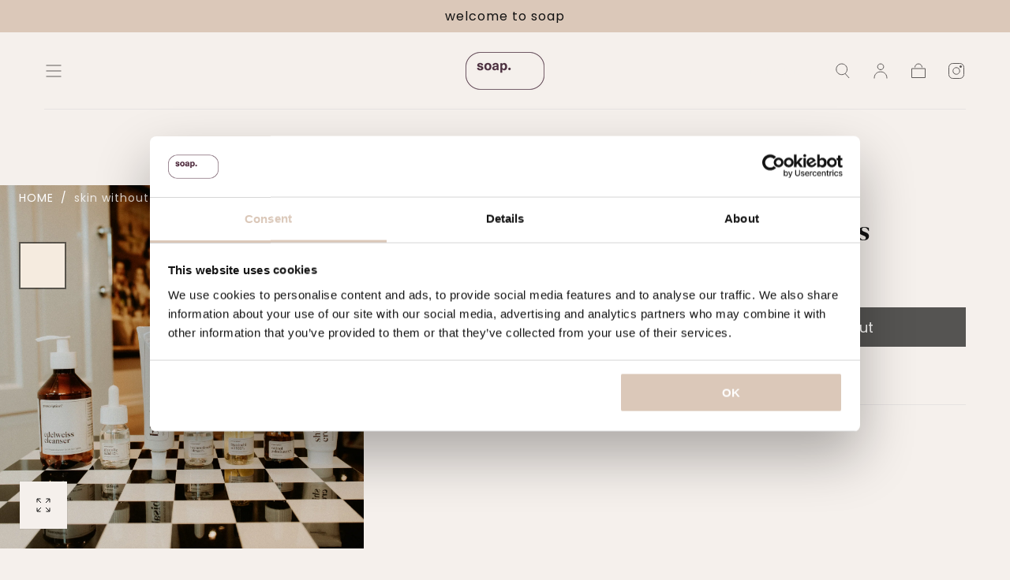

--- FILE ---
content_type: text/html; charset=utf-8
request_url: https://soaptreatmentstore.com/en/products/huid-zonder-lijntjes
body_size: 36020
content:
<!doctype html>
<html class="no-js" lang="en">
  <head>
    <script id="Cookiebot" src="https://consent.cookiebot.com/uc.js" data-cbid="455951a6-3cc6-449d-8325-65404007798d" data-blockingmode="auto" type="text/javascript"></script>
    
 <script>
  window.dataLayer = window.dataLayer || [];
 
  // Altijd default_consent pushen
  window.dataLayer.push({
    event: 'default_consent',
    ad_storage: 'denied',
    analytics_storage: 'denied',
    functionality_storage: 'denied',
    personalization_storage: 'denied',
    security_storage: 'granted'
  });
 
  // Als de gebruiker eerder toestemming gaf, push update_consent
  if (document.cookie.indexOf('cookie_consent_given=true') > -1) {
    window.dataLayer.push({
      event: 'update_consent',
      ad_storage: 'granted',
      analytics_storage: 'granted',
      functionality_storage: 'granted',
      personalization_storage: 'granted'
    });
  }
</script>
    
    
    <!-- Google Tag Manager -->
<script>(function(w,d,s,l,i){w[l]=w[l]||[];w[l].push({'gtm.start':
new Date().getTime(),event:'gtm.js'});var f=d.getElementsByTagName(s)[0],
j=d.createElement(s),dl=l!='dataLayer'?'&l='+l:'';j.async=true;j.src=
'https://www.googletagmanager.com/gtm.js?id='+i+dl;f.parentNode.insertBefore(j,f);
})(window,document,'script','dataLayer','GTM-PWW2XLN');</script>
<!-- End Google Tag Manager -->
    
    <meta charset="utf-8">
    <meta http-equiv="X-UA-Compatible" content="IE=edge">
    <meta name="viewport" content="width=device-width,initial-scale=1,maximum-scale=1">
    <meta name="theme-color" content="">
    <link rel="canonical" href="https://soaptreatmentstore.com/en/products/huid-zonder-lijntjes">
    <link rel="preconnect" href="https://cdn.shopify.com" crossorigin><link rel="icon" type="image/png" href="//soaptreatmentstore.com/cdn/shop/files/soaptreatmentstore_logo_1.png?crop=center&height=32&v=1689751068&width=32"><link rel="preconnect" href="https://fonts.shopifycdn.com" crossorigin><title>
      skin without lines

        &ndash; Soap Treatment Store</title>

    
      <meta name="description" content="✔Ordered before 4:00 PM, shipped the same day ✔Free shipping above €50 ✔Clear personal recipe included Would you like to reduce the fine lines on your face? Discover the recipe for hydrated and firm skin. To fade the signs of aging on your face, we prescribe the Edelweiss cleanser + glycolic acid + Edelweiss cream + hy">
    

    

<meta property="og:site_name" content="Soap Treatment Store">
<meta property="og:url" content="https://soaptreatmentstore.com/en/products/huid-zonder-lijntjes">
<meta property="og:title" content="skin without lines">
<meta property="og:type" content="product">
<meta property="og:description" content="✔Ordered before 4:00 PM, shipped the same day ✔Free shipping above €50 ✔Clear personal recipe included Would you like to reduce the fine lines on your face? Discover the recipe for hydrated and firm skin. To fade the signs of aging on your face, we prescribe the Edelweiss cleanser + glycolic acid + Edelweiss cream + hy"><meta property="og:image" content="http://soaptreatmentstore.com/cdn/shop/files/rimpels-skinconcernset_f09607b4-dc2e-4f82-9569-fcdac833468b.jpg?v=1745571715">
  <meta property="og:image:secure_url" content="https://soaptreatmentstore.com/cdn/shop/files/rimpels-skinconcernset_f09607b4-dc2e-4f82-9569-fcdac833468b.jpg?v=1745571715">
  <meta property="og:image:width" content="3741">
  <meta property="og:image:height" content="3741"><meta property="og:price:amount" content="304,00">
  <meta property="og:price:currency" content="EUR"><meta name="twitter:card" content="summary_large_image">
<meta name="twitter:title" content="skin without lines">
<meta name="twitter:description" content="✔Ordered before 4:00 PM, shipped the same day ✔Free shipping above €50 ✔Clear personal recipe included Would you like to reduce the fine lines on your face? Discover the recipe for hydrated and firm skin. To fade the signs of aging on your face, we prescribe the Edelweiss cleanser + glycolic acid + Edelweiss cream + hy">


    <script src="//soaptreatmentstore.com/cdn/shop/t/3/assets/pubsub.js?v=47587058936531202851690883534" defer="defer"></script>
    <script src="//soaptreatmentstore.com/cdn/shop/t/3/assets/global.js?v=34928352923088780891690883533" defer="defer"></script>

    <script>window.performance && window.performance.mark && window.performance.mark('shopify.content_for_header.start');</script><meta id="shopify-digital-wallet" name="shopify-digital-wallet" content="/76510822740/digital_wallets/dialog">
<meta name="shopify-checkout-api-token" content="342b0238d840b5ff88eb4b3ad19f371c">
<meta id="in-context-paypal-metadata" data-shop-id="76510822740" data-venmo-supported="false" data-environment="production" data-locale="en_US" data-paypal-v4="true" data-currency="EUR">
<link rel="alternate" hreflang="x-default" href="https://soaptreatmentstore.com/products/huid-zonder-lijntjes">
<link rel="alternate" hreflang="nl" href="https://soaptreatmentstore.com/products/huid-zonder-lijntjes">
<link rel="alternate" hreflang="en" href="https://soaptreatmentstore.com/en/products/huid-zonder-lijntjes">
<link rel="alternate" type="application/json+oembed" href="https://soaptreatmentstore.com/en/products/huid-zonder-lijntjes.oembed">
<script async="async" src="/checkouts/internal/preloads.js?locale=en-NL"></script>
<link rel="preconnect" href="https://shop.app" crossorigin="anonymous">
<script async="async" src="https://shop.app/checkouts/internal/preloads.js?locale=en-NL&shop_id=76510822740" crossorigin="anonymous"></script>
<script id="apple-pay-shop-capabilities" type="application/json">{"shopId":76510822740,"countryCode":"NL","currencyCode":"EUR","merchantCapabilities":["supports3DS"],"merchantId":"gid:\/\/shopify\/Shop\/76510822740","merchantName":"Soap Treatment Store","requiredBillingContactFields":["postalAddress","email","phone"],"requiredShippingContactFields":["postalAddress","email","phone"],"shippingType":"shipping","supportedNetworks":["visa","maestro","masterCard","amex"],"total":{"type":"pending","label":"Soap Treatment Store","amount":"1.00"},"shopifyPaymentsEnabled":true,"supportsSubscriptions":true}</script>
<script id="shopify-features" type="application/json">{"accessToken":"342b0238d840b5ff88eb4b3ad19f371c","betas":["rich-media-storefront-analytics"],"domain":"soaptreatmentstore.com","predictiveSearch":true,"shopId":76510822740,"locale":"en"}</script>
<script>var Shopify = Shopify || {};
Shopify.shop = "soap-treatment-store.myshopify.com";
Shopify.locale = "en";
Shopify.currency = {"active":"EUR","rate":"1.0"};
Shopify.country = "NL";
Shopify.theme = {"name":"Soap Treatment Store","id":151709843796,"schema_name":"Sahara","schema_version":"1.1.4","theme_store_id":1926,"role":"main"};
Shopify.theme.handle = "null";
Shopify.theme.style = {"id":null,"handle":null};
Shopify.cdnHost = "soaptreatmentstore.com/cdn";
Shopify.routes = Shopify.routes || {};
Shopify.routes.root = "/en/";</script>
<script type="module">!function(o){(o.Shopify=o.Shopify||{}).modules=!0}(window);</script>
<script>!function(o){function n(){var o=[];function n(){o.push(Array.prototype.slice.apply(arguments))}return n.q=o,n}var t=o.Shopify=o.Shopify||{};t.loadFeatures=n(),t.autoloadFeatures=n()}(window);</script>
<script>
  window.ShopifyPay = window.ShopifyPay || {};
  window.ShopifyPay.apiHost = "shop.app\/pay";
  window.ShopifyPay.redirectState = null;
</script>
<script id="shop-js-analytics" type="application/json">{"pageType":"product"}</script>
<script defer="defer" async type="module" src="//soaptreatmentstore.com/cdn/shopifycloud/shop-js/modules/v2/client.init-shop-cart-sync_BApSsMSl.en.esm.js"></script>
<script defer="defer" async type="module" src="//soaptreatmentstore.com/cdn/shopifycloud/shop-js/modules/v2/chunk.common_CBoos6YZ.esm.js"></script>
<script type="module">
  await import("//soaptreatmentstore.com/cdn/shopifycloud/shop-js/modules/v2/client.init-shop-cart-sync_BApSsMSl.en.esm.js");
await import("//soaptreatmentstore.com/cdn/shopifycloud/shop-js/modules/v2/chunk.common_CBoos6YZ.esm.js");

  window.Shopify.SignInWithShop?.initShopCartSync?.({"fedCMEnabled":true,"windoidEnabled":true});

</script>
<script>
  window.Shopify = window.Shopify || {};
  if (!window.Shopify.featureAssets) window.Shopify.featureAssets = {};
  window.Shopify.featureAssets['shop-js'] = {"shop-cart-sync":["modules/v2/client.shop-cart-sync_DJczDl9f.en.esm.js","modules/v2/chunk.common_CBoos6YZ.esm.js"],"init-fed-cm":["modules/v2/client.init-fed-cm_BzwGC0Wi.en.esm.js","modules/v2/chunk.common_CBoos6YZ.esm.js"],"init-windoid":["modules/v2/client.init-windoid_BS26ThXS.en.esm.js","modules/v2/chunk.common_CBoos6YZ.esm.js"],"init-shop-email-lookup-coordinator":["modules/v2/client.init-shop-email-lookup-coordinator_DFwWcvrS.en.esm.js","modules/v2/chunk.common_CBoos6YZ.esm.js"],"shop-cash-offers":["modules/v2/client.shop-cash-offers_DthCPNIO.en.esm.js","modules/v2/chunk.common_CBoos6YZ.esm.js","modules/v2/chunk.modal_Bu1hFZFC.esm.js"],"shop-button":["modules/v2/client.shop-button_D_JX508o.en.esm.js","modules/v2/chunk.common_CBoos6YZ.esm.js"],"shop-toast-manager":["modules/v2/client.shop-toast-manager_tEhgP2F9.en.esm.js","modules/v2/chunk.common_CBoos6YZ.esm.js"],"avatar":["modules/v2/client.avatar_BTnouDA3.en.esm.js"],"pay-button":["modules/v2/client.pay-button_BuNmcIr_.en.esm.js","modules/v2/chunk.common_CBoos6YZ.esm.js"],"init-shop-cart-sync":["modules/v2/client.init-shop-cart-sync_BApSsMSl.en.esm.js","modules/v2/chunk.common_CBoos6YZ.esm.js"],"shop-login-button":["modules/v2/client.shop-login-button_DwLgFT0K.en.esm.js","modules/v2/chunk.common_CBoos6YZ.esm.js","modules/v2/chunk.modal_Bu1hFZFC.esm.js"],"init-customer-accounts-sign-up":["modules/v2/client.init-customer-accounts-sign-up_TlVCiykN.en.esm.js","modules/v2/client.shop-login-button_DwLgFT0K.en.esm.js","modules/v2/chunk.common_CBoos6YZ.esm.js","modules/v2/chunk.modal_Bu1hFZFC.esm.js"],"init-shop-for-new-customer-accounts":["modules/v2/client.init-shop-for-new-customer-accounts_DrjXSI53.en.esm.js","modules/v2/client.shop-login-button_DwLgFT0K.en.esm.js","modules/v2/chunk.common_CBoos6YZ.esm.js","modules/v2/chunk.modal_Bu1hFZFC.esm.js"],"init-customer-accounts":["modules/v2/client.init-customer-accounts_C0Oh2ljF.en.esm.js","modules/v2/client.shop-login-button_DwLgFT0K.en.esm.js","modules/v2/chunk.common_CBoos6YZ.esm.js","modules/v2/chunk.modal_Bu1hFZFC.esm.js"],"shop-follow-button":["modules/v2/client.shop-follow-button_C5D3XtBb.en.esm.js","modules/v2/chunk.common_CBoos6YZ.esm.js","modules/v2/chunk.modal_Bu1hFZFC.esm.js"],"checkout-modal":["modules/v2/client.checkout-modal_8TC_1FUY.en.esm.js","modules/v2/chunk.common_CBoos6YZ.esm.js","modules/v2/chunk.modal_Bu1hFZFC.esm.js"],"lead-capture":["modules/v2/client.lead-capture_D-pmUjp9.en.esm.js","modules/v2/chunk.common_CBoos6YZ.esm.js","modules/v2/chunk.modal_Bu1hFZFC.esm.js"],"shop-login":["modules/v2/client.shop-login_BmtnoEUo.en.esm.js","modules/v2/chunk.common_CBoos6YZ.esm.js","modules/v2/chunk.modal_Bu1hFZFC.esm.js"],"payment-terms":["modules/v2/client.payment-terms_BHOWV7U_.en.esm.js","modules/v2/chunk.common_CBoos6YZ.esm.js","modules/v2/chunk.modal_Bu1hFZFC.esm.js"]};
</script>
<script id="__st">var __st={"a":76510822740,"offset":3600,"reqid":"34aedac9-20f1-4c7f-97a5-29e8d1847aba-1768930939","pageurl":"soaptreatmentstore.com\/en\/products\/huid-zonder-lijntjes","u":"f6bf650d63af","p":"product","rtyp":"product","rid":8496092348756};</script>
<script>window.ShopifyPaypalV4VisibilityTracking = true;</script>
<script id="captcha-bootstrap">!function(){'use strict';const t='contact',e='account',n='new_comment',o=[[t,t],['blogs',n],['comments',n],[t,'customer']],c=[[e,'customer_login'],[e,'guest_login'],[e,'recover_customer_password'],[e,'create_customer']],r=t=>t.map((([t,e])=>`form[action*='/${t}']:not([data-nocaptcha='true']) input[name='form_type'][value='${e}']`)).join(','),a=t=>()=>t?[...document.querySelectorAll(t)].map((t=>t.form)):[];function s(){const t=[...o],e=r(t);return a(e)}const i='password',u='form_key',d=['recaptcha-v3-token','g-recaptcha-response','h-captcha-response',i],f=()=>{try{return window.sessionStorage}catch{return}},m='__shopify_v',_=t=>t.elements[u];function p(t,e,n=!1){try{const o=window.sessionStorage,c=JSON.parse(o.getItem(e)),{data:r}=function(t){const{data:e,action:n}=t;return t[m]||n?{data:e,action:n}:{data:t,action:n}}(c);for(const[e,n]of Object.entries(r))t.elements[e]&&(t.elements[e].value=n);n&&o.removeItem(e)}catch(o){console.error('form repopulation failed',{error:o})}}const l='form_type',E='cptcha';function T(t){t.dataset[E]=!0}const w=window,h=w.document,L='Shopify',v='ce_forms',y='captcha';let A=!1;((t,e)=>{const n=(g='f06e6c50-85a8-45c8-87d0-21a2b65856fe',I='https://cdn.shopify.com/shopifycloud/storefront-forms-hcaptcha/ce_storefront_forms_captcha_hcaptcha.v1.5.2.iife.js',D={infoText:'Protected by hCaptcha',privacyText:'Privacy',termsText:'Terms'},(t,e,n)=>{const o=w[L][v],c=o.bindForm;if(c)return c(t,g,e,D).then(n);var r;o.q.push([[t,g,e,D],n]),r=I,A||(h.body.append(Object.assign(h.createElement('script'),{id:'captcha-provider',async:!0,src:r})),A=!0)});var g,I,D;w[L]=w[L]||{},w[L][v]=w[L][v]||{},w[L][v].q=[],w[L][y]=w[L][y]||{},w[L][y].protect=function(t,e){n(t,void 0,e),T(t)},Object.freeze(w[L][y]),function(t,e,n,w,h,L){const[v,y,A,g]=function(t,e,n){const i=e?o:[],u=t?c:[],d=[...i,...u],f=r(d),m=r(i),_=r(d.filter((([t,e])=>n.includes(e))));return[a(f),a(m),a(_),s()]}(w,h,L),I=t=>{const e=t.target;return e instanceof HTMLFormElement?e:e&&e.form},D=t=>v().includes(t);t.addEventListener('submit',(t=>{const e=I(t);if(!e)return;const n=D(e)&&!e.dataset.hcaptchaBound&&!e.dataset.recaptchaBound,o=_(e),c=g().includes(e)&&(!o||!o.value);(n||c)&&t.preventDefault(),c&&!n&&(function(t){try{if(!f())return;!function(t){const e=f();if(!e)return;const n=_(t);if(!n)return;const o=n.value;o&&e.removeItem(o)}(t);const e=Array.from(Array(32),(()=>Math.random().toString(36)[2])).join('');!function(t,e){_(t)||t.append(Object.assign(document.createElement('input'),{type:'hidden',name:u})),t.elements[u].value=e}(t,e),function(t,e){const n=f();if(!n)return;const o=[...t.querySelectorAll(`input[type='${i}']`)].map((({name:t})=>t)),c=[...d,...o],r={};for(const[a,s]of new FormData(t).entries())c.includes(a)||(r[a]=s);n.setItem(e,JSON.stringify({[m]:1,action:t.action,data:r}))}(t,e)}catch(e){console.error('failed to persist form',e)}}(e),e.submit())}));const S=(t,e)=>{t&&!t.dataset[E]&&(n(t,e.some((e=>e===t))),T(t))};for(const o of['focusin','change'])t.addEventListener(o,(t=>{const e=I(t);D(e)&&S(e,y())}));const B=e.get('form_key'),M=e.get(l),P=B&&M;t.addEventListener('DOMContentLoaded',(()=>{const t=y();if(P)for(const e of t)e.elements[l].value===M&&p(e,B);[...new Set([...A(),...v().filter((t=>'true'===t.dataset.shopifyCaptcha))])].forEach((e=>S(e,t)))}))}(h,new URLSearchParams(w.location.search),n,t,e,['guest_login'])})(!0,!0)}();</script>
<script integrity="sha256-4kQ18oKyAcykRKYeNunJcIwy7WH5gtpwJnB7kiuLZ1E=" data-source-attribution="shopify.loadfeatures" defer="defer" src="//soaptreatmentstore.com/cdn/shopifycloud/storefront/assets/storefront/load_feature-a0a9edcb.js" crossorigin="anonymous"></script>
<script crossorigin="anonymous" defer="defer" src="//soaptreatmentstore.com/cdn/shopifycloud/storefront/assets/shopify_pay/storefront-65b4c6d7.js?v=20250812"></script>
<script data-source-attribution="shopify.dynamic_checkout.dynamic.init">var Shopify=Shopify||{};Shopify.PaymentButton=Shopify.PaymentButton||{isStorefrontPortableWallets:!0,init:function(){window.Shopify.PaymentButton.init=function(){};var t=document.createElement("script");t.src="https://soaptreatmentstore.com/cdn/shopifycloud/portable-wallets/latest/portable-wallets.en.js",t.type="module",document.head.appendChild(t)}};
</script>
<script data-source-attribution="shopify.dynamic_checkout.buyer_consent">
  function portableWalletsHideBuyerConsent(e){var t=document.getElementById("shopify-buyer-consent"),n=document.getElementById("shopify-subscription-policy-button");t&&n&&(t.classList.add("hidden"),t.setAttribute("aria-hidden","true"),n.removeEventListener("click",e))}function portableWalletsShowBuyerConsent(e){var t=document.getElementById("shopify-buyer-consent"),n=document.getElementById("shopify-subscription-policy-button");t&&n&&(t.classList.remove("hidden"),t.removeAttribute("aria-hidden"),n.addEventListener("click",e))}window.Shopify?.PaymentButton&&(window.Shopify.PaymentButton.hideBuyerConsent=portableWalletsHideBuyerConsent,window.Shopify.PaymentButton.showBuyerConsent=portableWalletsShowBuyerConsent);
</script>
<script data-source-attribution="shopify.dynamic_checkout.cart.bootstrap">document.addEventListener("DOMContentLoaded",(function(){function t(){return document.querySelector("shopify-accelerated-checkout-cart, shopify-accelerated-checkout")}if(t())Shopify.PaymentButton.init();else{new MutationObserver((function(e,n){t()&&(Shopify.PaymentButton.init(),n.disconnect())})).observe(document.body,{childList:!0,subtree:!0})}}));
</script>
<link id="shopify-accelerated-checkout-styles" rel="stylesheet" media="screen" href="https://soaptreatmentstore.com/cdn/shopifycloud/portable-wallets/latest/accelerated-checkout-backwards-compat.css" crossorigin="anonymous">
<style id="shopify-accelerated-checkout-cart">
        #shopify-buyer-consent {
  margin-top: 1em;
  display: inline-block;
  width: 100%;
}

#shopify-buyer-consent.hidden {
  display: none;
}

#shopify-subscription-policy-button {
  background: none;
  border: none;
  padding: 0;
  text-decoration: underline;
  font-size: inherit;
  cursor: pointer;
}

#shopify-subscription-policy-button::before {
  box-shadow: none;
}

      </style>

<script>window.performance && window.performance.mark && window.performance.mark('shopify.content_for_header.end');</script>
<style data-shopify>

  @font-face {
  font-family: Poppins;
  font-weight: 400;
  font-style: normal;
  font-display: swap;
  src: url("//soaptreatmentstore.com/cdn/fonts/poppins/poppins_n4.0ba78fa5af9b0e1a374041b3ceaadf0a43b41362.woff2") format("woff2"),
       url("//soaptreatmentstore.com/cdn/fonts/poppins/poppins_n4.214741a72ff2596839fc9760ee7a770386cf16ca.woff") format("woff");
}

  
  @font-face {
  font-family: Poppins;
  font-weight: 400;
  font-style: normal;
  font-display: swap;
  src: url("//soaptreatmentstore.com/cdn/fonts/poppins/poppins_n4.0ba78fa5af9b0e1a374041b3ceaadf0a43b41362.woff2") format("woff2"),
       url("//soaptreatmentstore.com/cdn/fonts/poppins/poppins_n4.214741a72ff2596839fc9760ee7a770386cf16ca.woff") format("woff");
}

  @font-face {
  font-family: Poppins;
  font-weight: 700;
  font-style: normal;
  font-display: swap;
  src: url("//soaptreatmentstore.com/cdn/fonts/poppins/poppins_n7.56758dcf284489feb014a026f3727f2f20a54626.woff2") format("woff2"),
       url("//soaptreatmentstore.com/cdn/fonts/poppins/poppins_n7.f34f55d9b3d3205d2cd6f64955ff4b36f0cfd8da.woff") format("woff");
}

  @font-face {
  font-family: Poppins;
  font-weight: 400;
  font-style: italic;
  font-display: swap;
  src: url("//soaptreatmentstore.com/cdn/fonts/poppins/poppins_i4.846ad1e22474f856bd6b81ba4585a60799a9f5d2.woff2") format("woff2"),
       url("//soaptreatmentstore.com/cdn/fonts/poppins/poppins_i4.56b43284e8b52fc64c1fd271f289a39e8477e9ec.woff") format("woff");
}

  @font-face {
  font-family: Poppins;
  font-weight: 700;
  font-style: italic;
  font-display: swap;
  src: url("//soaptreatmentstore.com/cdn/fonts/poppins/poppins_i7.42fd71da11e9d101e1e6c7932199f925f9eea42d.woff2") format("woff2"),
       url("//soaptreatmentstore.com/cdn/fonts/poppins/poppins_i7.ec8499dbd7616004e21155106d13837fff4cf556.woff") format("woff");
}

  @font-face {
  font-family: Trirong;
  font-weight: 400;
  font-style: normal;
  font-display: swap;
  src: url("//soaptreatmentstore.com/cdn/fonts/trirong/trirong_n4.46b40419aaa69bf77077c3108d75dad5a0318d4b.woff2") format("woff2"),
       url("//soaptreatmentstore.com/cdn/fonts/trirong/trirong_n4.97753898e63cd7e164ad614681eba2c7fe577190.woff") format("woff");
}

  @font-face {
  font-family: Poppins;
  font-weight: 400;
  font-style: normal;
  font-display: swap;
  src: url("//soaptreatmentstore.com/cdn/fonts/poppins/poppins_n4.0ba78fa5af9b0e1a374041b3ceaadf0a43b41362.woff2") format("woff2"),
       url("//soaptreatmentstore.com/cdn/fonts/poppins/poppins_n4.214741a72ff2596839fc9760ee7a770386cf16ca.woff") format("woff");
}


  :root {
    --font-body-family: Poppins, sans-serif;
    --font-body-style: normal;
    --font-body-weight: 400;

    --font-heading-family: Trirong, serif;
    --font-heading-style: normal;
    --font-heading-weight: 400;

    --font-button-family: Poppins, sans-serif;
    --font-button-style: normal;
    --font-button-weight: 400;

    --font-heading-letter-spacing: 0;
    --font-heading-text-transform: uppercase;

    --font-body-scale: 1.0;
    --font-heading-scale: 1.0;

    --font-weight-normal: 400;
    --font-weight-bold: 700;
    --font-weight-light: ;

    --line-height-extra-small: 1;
    --line-height-small: 1.3;
    --line-height-medium: 1.6;

    --letter-spacing-extra-small: .05rem;
    --letter-spacing-small: .1rem;
    --letter-spacing-medium: .2rem;

    --font-size-extra-small: 1rem;
    --font-size-small: 1.2rem;
    --font-size-medium: 1.4rem;
    --font-size-large: 1.6rem;
    --font-size-extra-large: 1.8rem;

    --font-size-static-extra-small: 1rem;
    --font-size-static-small: 1.2rem;
    --font-size-static-medium: 1.4rem;
    --font-size-static-large: 1.6rem;
    --font-size-static-extra-large: 1.8rem;

    /* Typography */
    --color-heading-text: #111111;
    --color-body-text: #5E5A59;

    /* Buttons and links */
    --color-button-outlined-text: #111111;
    --color-button-outlined-background: rgba(0,0,0,0);
    --color-button-filled-text: #FFFFFF;
    --color-button-filled-background: #111111;

    --color-button-background: transparent;
    --color-button-outline: #FFFFFF;
    --color-button-text: #FFFFFF;

    --color-form-text: #111111;
    --color-form-button-text: #FFFFFF;

    --button-border-radius: 0;
    --button-text-transform: button--normalcase;
    --input-border-radius: 0;

    /* Other elements */
    --color-link: #333232;
    --color-link-text: #5e5a59;
    --color-default-link-text: #5e5a59;
    --color-tag-text: #111111;
    --color-tag-background: #FFFFFF;
    --color-border-elements: #E6E2E1;
    --color-cart-number-text: #5e5a59;
    --color-shipping-bar-progress: #dbc8b9;

    /* Backgrounds */
    --color-body-background: #f5f0ec;
    --color-image-background: #F5EBDF;
    --color-body-background-transparent-50: rgba(245, 240, 236, 0.5);
    --color-popup-background: #FFFFFF;

    /* Background Colors */
    --color-background-primary: #f5f0ec;
    --color-background-inverse: #FFFFFF;
    --color-background-light: #E6E2E1;
    --color-background-dark: #dbc8b9;
    --color-background-accent-1: #dbc8b9;
    --color-background-accent-2: #dbc8b9;

    /* Text Colors */
    --color-text-primary: #5e5a59;
    --color-text-secondary: #dbc8b9;
    --color-text-inverse: #FFFFFF;

    /* Text default */
    --color-heading-text-default: #111111;
    --color-body-text-default: #5E5A59;

    --color-link-text-default: #5e5a59;
    --color-default-link-text-default: #5e5a59;

    /* Text secondary */
    --color-heading-text-secondary: #dbc8b9;
    --color-body-text-secondary: #dbc8b9;

    /* Text inverse */
    --color-heading-text-inverse: #FFFFFF;
    --color-body-text-inverse: #FFFFFF;

    --color-link-text-inverse: #FFFFFF;
    --color-default-link-text-inverse: #FFFFFF;

    /* Default section style */
    --color-default-background: #f5f0ec;
    --color-default-image-background: #F5EBDF;
    --color-default-border-elements: #E6E2E1;

    /* Secondary section style */
    --color-secondary-background: #dbc8b9;
    --color-secondary-image-background: #dbc8b9;
    --color-secondary-border-elements: #E6E2E1;

    --color-button-hover-text: var(--color-button-text-inverse);
    --color-button-hover-outline: var(--color-button-outline);
    --color-button-hover-background: var(--color-button-outline);

    --color-success: #6BBD4F;
    --color-alert: #FAC151;
    --color-error: #D84339;
    --color-price-accent: #CD9B77;

    --color-white: #fff;
    --color-black: #111;
    --color-light: #ddd;

    --media-overlay-gradient-desktop: linear-gradient(180deg, rgba(0, 0, 0, 0) 0%, rgba(0, 0, 0, 0.25) 100%);
    --media-overlay-gradient-mobile: linear-gradient(180deg, rgba(0, 0, 0, 0) 0%, rgba(0, 0, 0, 0.25) 100%);

    --gradient-black: linear-gradient(180deg, rgba(0, 0, 0, 0) 0%, rgba(0, 0, 0, 0.2) 100%);
    --gradient-overlay-horizontal: linear-gradient(0deg, rgba(0, 0, 0, 0.2), rgba(0, 0, 0, 0.2));
    --color-popup-overlay: rgba(0, 0, 0, 0.5);

    --page-width: 1440px;
    --page-width-md: 880px;
    --page-width-xs: 656px;
    --page-gutter: 2.4rem;

    --section-vertical-padding: 7.6rem;
    --section-vertical-padding-desktop: 9.6rem;

    --section-spacing-unit-desktop: 1.6rem;
    --section-spacing-unit-mobile:  1.2rem;

    --duration-short: 200ms;
    --duration-default: 300ms;
    --duration-long: 400ms;
    --duration-extra-long: 600ms;

    --z-header: 800;
    --z-modals: 900;
    --z-fab: 750;

    --header-top-position: calc(var(--header-height, 7.4rem) + var(--announcement-bar-height, 3.5rem));

    --card-media-padding: 100%;
    --card-media-object-fit: cover;
    --card-media-background-color: #F5EBDF;

    --collection-sidebar-top: 0;

    --theme-js-animations-on-mobile: fade-in 800ms forwards paused;
  }

  

  @media screen and (min-width: 750px) {
    :root {
    --font-size-extra-small: 1.2rem;
    --font-size-small: 1.4rem;
    --font-size-medium: 1.6rem;
    --font-size-large: 1.8rem;
    --font-size-extra-large: 2rem;

    --page-gutter: 3.6rem;

    --section-vertical-padding: 8.6rem;
  }
}

  @media screen and (min-width: 990px) {
    :root {
  --page-gutter: 4rem;

  --section-vertical-padding: 9.6rem;
}
}

  @media screen and (min-width: 1100px) {
    :root {
--page-gutter: 5.6rem;
}
}</style><link href="//soaptreatmentstore.com/cdn/shop/t/3/assets/base.css?v=36007204600127272101690883534" rel="stylesheet" type="text/css" media="all" />
    <link
      rel="stylesheet"
      href="//soaptreatmentstore.com/cdn/shop/t/3/assets/component-drawer.css?v=90280993315997389141690883532"
      media="print"
      onload="this.media='all'"><link
        rel="stylesheet"
        href="//soaptreatmentstore.com/cdn/shop/t/3/assets/component-predictive-search.css?v=113247692658882351871690883533"
        media="print"
        onload="this.media='all'">

      <script src="//soaptreatmentstore.com/cdn/shop/t/3/assets/predictive-search.js?v=92622284360457197551690883533" defer="defer"></script>

      <noscript><link href="//soaptreatmentstore.com/cdn/shop/t/3/assets/component-predictive-search.css?v=113247692658882351871690883533" rel="stylesheet" type="text/css" media="all" /></noscript><noscript>
      <link href="//soaptreatmentstore.com/cdn/shop/t/3/assets/component-drawer.css?v=90280993315997389141690883532" rel="stylesheet" type="text/css" media="all" />
    </noscript>

    <link href="//soaptreatmentstore.com/cdn/shop/t/3/assets/swiper-bundle.min.css?v=39633872178562917471690883532" rel="stylesheet" type="text/css" media="all" />
<link
        rel="preload"
        as="font"
        href="//soaptreatmentstore.com/cdn/fonts/trirong/trirong_n4.46b40419aaa69bf77077c3108d75dad5a0318d4b.woff2"
        type="font/woff2"
        crossorigin><link
        rel="preload"
        as="font"
        href="//soaptreatmentstore.com/cdn/fonts/poppins/poppins_n4.0ba78fa5af9b0e1a374041b3ceaadf0a43b41362.woff2"
        type="font/woff2"
        crossorigin><script>
      document.documentElement.className = document.documentElement.className.replace('no-js', 'js');

      if (Shopify.designMode) {
        document.documentElement.classList.add('shopify-design-mode');
      }
    </script><script src="//soaptreatmentstore.com/cdn/shop/t/3/assets/swiper-bundle.min.js?v=87330480114418983271690883533" defer="defer"></script>
    <script src="//soaptreatmentstore.com/cdn/shop/t/3/assets/bodyScrollLock.min.js?v=54831410435734691211690883532" defer="defer"></script>
    <script src="//soaptreatmentstore.com/cdn/shop/t/3/assets/lazysizes.min.js?v=134355369821296239011690883532" defer="defer"></script>
    
  <!-- BEGIN app block: shopify://apps/klaviyo-email-marketing-sms/blocks/klaviyo-onsite-embed/2632fe16-c075-4321-a88b-50b567f42507 -->












  <script async src="https://static.klaviyo.com/onsite/js/SVjZS5/klaviyo.js?company_id=SVjZS5"></script>
  <script>!function(){if(!window.klaviyo){window._klOnsite=window._klOnsite||[];try{window.klaviyo=new Proxy({},{get:function(n,i){return"push"===i?function(){var n;(n=window._klOnsite).push.apply(n,arguments)}:function(){for(var n=arguments.length,o=new Array(n),w=0;w<n;w++)o[w]=arguments[w];var t="function"==typeof o[o.length-1]?o.pop():void 0,e=new Promise((function(n){window._klOnsite.push([i].concat(o,[function(i){t&&t(i),n(i)}]))}));return e}}})}catch(n){window.klaviyo=window.klaviyo||[],window.klaviyo.push=function(){var n;(n=window._klOnsite).push.apply(n,arguments)}}}}();</script>

  
    <script id="viewed_product">
      if (item == null) {
        var _learnq = _learnq || [];

        var MetafieldReviews = null
        var MetafieldYotpoRating = null
        var MetafieldYotpoCount = null
        var MetafieldLooxRating = null
        var MetafieldLooxCount = null
        var okendoProduct = null
        var okendoProductReviewCount = null
        var okendoProductReviewAverageValue = null
        try {
          // The following fields are used for Customer Hub recently viewed in order to add reviews.
          // This information is not part of __kla_viewed. Instead, it is part of __kla_viewed_reviewed_items
          MetafieldReviews = {};
          MetafieldYotpoRating = null
          MetafieldYotpoCount = null
          MetafieldLooxRating = null
          MetafieldLooxCount = null

          okendoProduct = null
          // If the okendo metafield is not legacy, it will error, which then requires the new json formatted data
          if (okendoProduct && 'error' in okendoProduct) {
            okendoProduct = null
          }
          okendoProductReviewCount = okendoProduct ? okendoProduct.reviewCount : null
          okendoProductReviewAverageValue = okendoProduct ? okendoProduct.reviewAverageValue : null
        } catch (error) {
          console.error('Error in Klaviyo onsite reviews tracking:', error);
        }

        var item = {
          Name: "skin without lines",
          ProductID: 8496092348756,
          Categories: ["Skin goals"],
          ImageURL: "https://soaptreatmentstore.com/cdn/shop/files/rimpels-skinconcernset_f09607b4-dc2e-4f82-9569-fcdac833468b_grande.jpg?v=1745571715",
          URL: "https://soaptreatmentstore.com/en/products/huid-zonder-lijntjes",
          Brand: "Soap Treatment Store",
          Price: "€304,00",
          Value: "304,00",
          CompareAtPrice: "€0,00"
        };
        _learnq.push(['track', 'Viewed Product', item]);
        _learnq.push(['trackViewedItem', {
          Title: item.Name,
          ItemId: item.ProductID,
          Categories: item.Categories,
          ImageUrl: item.ImageURL,
          Url: item.URL,
          Metadata: {
            Brand: item.Brand,
            Price: item.Price,
            Value: item.Value,
            CompareAtPrice: item.CompareAtPrice
          },
          metafields:{
            reviews: MetafieldReviews,
            yotpo:{
              rating: MetafieldYotpoRating,
              count: MetafieldYotpoCount,
            },
            loox:{
              rating: MetafieldLooxRating,
              count: MetafieldLooxCount,
            },
            okendo: {
              rating: okendoProductReviewAverageValue,
              count: okendoProductReviewCount,
            }
          }
        }]);
      }
    </script>
  




  <script>
    window.klaviyoReviewsProductDesignMode = false
  </script>







<!-- END app block --><!-- BEGIN app block: shopify://apps/fontify/blocks/app-embed/334490e2-2153-4a2e-a452-e90bdeffa3cc --><link rel="preconnect" href="https://cdn.nitroapps.co" crossorigin=""><!-- shop nitro_fontify metafields --><style type="text/css" id="nitro-fontify">
				 
		 
					@font-face {
				font-family: 'STS - heading font';
				src: url(https://cdn.nitroapps.co/fontify/soap-treatment-store.myshopify.com/sts-heading-font.otf?v=1697528136);
                font-display: swap;
			}
			h1,h2,h3,h4,h5,h6,.cart-drawer__title.h2 {
				font-family: 'STS - heading font' !important;
				
			}
		 
		
					 
		 
					@font-face {
				font-family: 'STS - Body tekst';
				src: url(https://cdn.nitroapps.co/fontify/soap-treatment-store.myshopify.com/body-tekst.woff?v=1697528136);
                font-display: swap;
			}
			p,a,li,*:not(.fa):not([class*="pe-"]):not(.lni):not(i[class*="iccl-"]):not(i[class*="la"]):not(i[class*="fa"]):not(.jdgm-star) {
				font-family: 'STS - Body tekst' ;
				
			}
		 
		
	</style>
<script>
    console.log(null);
    console.log(null);
  </script><script
  type="text/javascript"
  id="fontify-scripts"
>
  
  (function () {
    // Prevent duplicate execution
    if (window.fontifyScriptInitialized) {
      return;
    }
    window.fontifyScriptInitialized = true;

    if (window.opener) {
      // Remove existing listener if any before adding new one
      if (window.fontifyMessageListener) {
        window.removeEventListener('message', window.fontifyMessageListener, false);
      }

      function watchClosedWindow() {
        let itv = setInterval(function () {
          if (!window.opener || window.opener.closed) {
            clearInterval(itv);
            window.close();
          }
        }, 1000);
      }

      // Helper function to inject scripts and links from vite-tag content
      function injectScript(encodedContent) {
        

        // Decode HTML entities
        const tempTextarea = document.createElement('textarea');
        tempTextarea.innerHTML = encodedContent;
        const viteContent = tempTextarea.value;

        // Parse HTML content
        const tempDiv = document.createElement('div');
        tempDiv.innerHTML = viteContent;

        // Track duplicates within tempDiv only
        const scriptIds = new Set();
        const scriptSrcs = new Set();
        const linkKeys = new Set();

        // Helper to clone element attributes
        function cloneAttributes(source, target) {
          Array.from(source.attributes).forEach(function(attr) {
            if (attr.name === 'crossorigin') {
              target.crossOrigin = attr.value;
            } else {
              target.setAttribute(attr.name, attr.value);
            }
          });
          if (source.textContent) {
            target.textContent = source.textContent;
          }
        }

        // Inject scripts (filter duplicates within tempDiv)
        tempDiv.querySelectorAll('script').forEach(function(script) {
          const scriptId = script.getAttribute('id');
          const scriptSrc = script.getAttribute('src');

          // Skip if duplicate in tempDiv
          if ((scriptId && scriptIds.has(scriptId)) || (scriptSrc && scriptSrcs.has(scriptSrc))) {
            return;
          }

          // Track script
          if (scriptId) scriptIds.add(scriptId);
          if (scriptSrc) scriptSrcs.add(scriptSrc);

          // Clone and inject
          const newScript = document.createElement('script');
          cloneAttributes(script, newScript);

          document.head.appendChild(newScript);
        });

        // Inject links (filter duplicates within tempDiv)
        tempDiv.querySelectorAll('link').forEach(function(link) {
          const linkHref = link.getAttribute('href');
          const linkRel = link.getAttribute('rel') || '';
          const key = linkHref + '|' + linkRel;

          // Skip if duplicate in tempDiv
          if (linkHref && linkKeys.has(key)) {
            return;
          }

          // Track link
          if (linkHref) linkKeys.add(key);

          // Clone and inject
          const newLink = document.createElement('link');
          cloneAttributes(link, newLink);
          document.head.appendChild(newLink);
        });
      }

      // Function to apply preview font data


      function receiveMessage(event) {
        watchClosedWindow();
        if (event.data.action == 'fontify_ready') {
          console.log('fontify_ready');
          injectScript(`&lt;!-- BEGIN app snippet: vite-tag --&gt;


  &lt;script src=&quot;https://cdn.shopify.com/extensions/019bafe3-77e1-7e6a-87b2-cbeff3e5cd6f/fontify-polaris-11/assets/main-B3V8Mu2P.js&quot; type=&quot;module&quot; crossorigin=&quot;anonymous&quot;&gt;&lt;/script&gt;

&lt;!-- END app snippet --&gt;
  &lt;!-- BEGIN app snippet: vite-tag --&gt;


  &lt;link href=&quot;//cdn.shopify.com/extensions/019bafe3-77e1-7e6a-87b2-cbeff3e5cd6f/fontify-polaris-11/assets/main-GVRB1u2d.css&quot; rel=&quot;stylesheet&quot; type=&quot;text/css&quot; media=&quot;all&quot; /&gt;

&lt;!-- END app snippet --&gt;
`);

        } else if (event.data.action == 'font_audit_ready') {
          injectScript(`&lt;!-- BEGIN app snippet: vite-tag --&gt;


  &lt;script src=&quot;https://cdn.shopify.com/extensions/019bafe3-77e1-7e6a-87b2-cbeff3e5cd6f/fontify-polaris-11/assets/audit-DDeWPAiq.js&quot; type=&quot;module&quot; crossorigin=&quot;anonymous&quot;&gt;&lt;/script&gt;

&lt;!-- END app snippet --&gt;
  &lt;!-- BEGIN app snippet: vite-tag --&gt;


  &lt;link href=&quot;//cdn.shopify.com/extensions/019bafe3-77e1-7e6a-87b2-cbeff3e5cd6f/fontify-polaris-11/assets/audit-CNr6hPle.css&quot; rel=&quot;stylesheet&quot; type=&quot;text/css&quot; media=&quot;all&quot; /&gt;

&lt;!-- END app snippet --&gt;
`);

        } else if (event.data.action == 'preview_font_data') {
          const fontData = event?.data || null;
          window.fontifyPreviewData = fontData;
          injectScript(`&lt;!-- BEGIN app snippet: vite-tag --&gt;


  &lt;script src=&quot;https://cdn.shopify.com/extensions/019bafe3-77e1-7e6a-87b2-cbeff3e5cd6f/fontify-polaris-11/assets/preview-CH6oXAfY.js&quot; type=&quot;module&quot; crossorigin=&quot;anonymous&quot;&gt;&lt;/script&gt;

&lt;!-- END app snippet --&gt;
`);
        }
      }

      // Store reference to listener for cleanup
      window.fontifyMessageListener = receiveMessage;
      window.addEventListener('message', receiveMessage, false);

      // Send init message when window is opened from opener
      if (window.opener) {
        window.opener.postMessage({ action: `${window.name}_init`, data: JSON.parse(JSON.stringify({})) }, '*');
      }
    }
  })();
</script>


<!-- END app block --><script src="https://cdn.shopify.com/extensions/3415078e-1e03-44d0-a5eb-807108d6533a/1.3.0/assets/ef-faq-plus-script.min.js" type="text/javascript" defer="defer"></script>
<link href="https://monorail-edge.shopifysvc.com" rel="dns-prefetch">
<script>(function(){if ("sendBeacon" in navigator && "performance" in window) {try {var session_token_from_headers = performance.getEntriesByType('navigation')[0].serverTiming.find(x => x.name == '_s').description;} catch {var session_token_from_headers = undefined;}var session_cookie_matches = document.cookie.match(/_shopify_s=([^;]*)/);var session_token_from_cookie = session_cookie_matches && session_cookie_matches.length === 2 ? session_cookie_matches[1] : "";var session_token = session_token_from_headers || session_token_from_cookie || "";function handle_abandonment_event(e) {var entries = performance.getEntries().filter(function(entry) {return /monorail-edge.shopifysvc.com/.test(entry.name);});if (!window.abandonment_tracked && entries.length === 0) {window.abandonment_tracked = true;var currentMs = Date.now();var navigation_start = performance.timing.navigationStart;var payload = {shop_id: 76510822740,url: window.location.href,navigation_start,duration: currentMs - navigation_start,session_token,page_type: "product"};window.navigator.sendBeacon("https://monorail-edge.shopifysvc.com/v1/produce", JSON.stringify({schema_id: "online_store_buyer_site_abandonment/1.1",payload: payload,metadata: {event_created_at_ms: currentMs,event_sent_at_ms: currentMs}}));}}window.addEventListener('pagehide', handle_abandonment_event);}}());</script>
<script id="web-pixels-manager-setup">(function e(e,d,r,n,o){if(void 0===o&&(o={}),!Boolean(null===(a=null===(i=window.Shopify)||void 0===i?void 0:i.analytics)||void 0===a?void 0:a.replayQueue)){var i,a;window.Shopify=window.Shopify||{};var t=window.Shopify;t.analytics=t.analytics||{};var s=t.analytics;s.replayQueue=[],s.publish=function(e,d,r){return s.replayQueue.push([e,d,r]),!0};try{self.performance.mark("wpm:start")}catch(e){}var l=function(){var e={modern:/Edge?\/(1{2}[4-9]|1[2-9]\d|[2-9]\d{2}|\d{4,})\.\d+(\.\d+|)|Firefox\/(1{2}[4-9]|1[2-9]\d|[2-9]\d{2}|\d{4,})\.\d+(\.\d+|)|Chrom(ium|e)\/(9{2}|\d{3,})\.\d+(\.\d+|)|(Maci|X1{2}).+ Version\/(15\.\d+|(1[6-9]|[2-9]\d|\d{3,})\.\d+)([,.]\d+|)( \(\w+\)|)( Mobile\/\w+|) Safari\/|Chrome.+OPR\/(9{2}|\d{3,})\.\d+\.\d+|(CPU[ +]OS|iPhone[ +]OS|CPU[ +]iPhone|CPU IPhone OS|CPU iPad OS)[ +]+(15[._]\d+|(1[6-9]|[2-9]\d|\d{3,})[._]\d+)([._]\d+|)|Android:?[ /-](13[3-9]|1[4-9]\d|[2-9]\d{2}|\d{4,})(\.\d+|)(\.\d+|)|Android.+Firefox\/(13[5-9]|1[4-9]\d|[2-9]\d{2}|\d{4,})\.\d+(\.\d+|)|Android.+Chrom(ium|e)\/(13[3-9]|1[4-9]\d|[2-9]\d{2}|\d{4,})\.\d+(\.\d+|)|SamsungBrowser\/([2-9]\d|\d{3,})\.\d+/,legacy:/Edge?\/(1[6-9]|[2-9]\d|\d{3,})\.\d+(\.\d+|)|Firefox\/(5[4-9]|[6-9]\d|\d{3,})\.\d+(\.\d+|)|Chrom(ium|e)\/(5[1-9]|[6-9]\d|\d{3,})\.\d+(\.\d+|)([\d.]+$|.*Safari\/(?![\d.]+ Edge\/[\d.]+$))|(Maci|X1{2}).+ Version\/(10\.\d+|(1[1-9]|[2-9]\d|\d{3,})\.\d+)([,.]\d+|)( \(\w+\)|)( Mobile\/\w+|) Safari\/|Chrome.+OPR\/(3[89]|[4-9]\d|\d{3,})\.\d+\.\d+|(CPU[ +]OS|iPhone[ +]OS|CPU[ +]iPhone|CPU IPhone OS|CPU iPad OS)[ +]+(10[._]\d+|(1[1-9]|[2-9]\d|\d{3,})[._]\d+)([._]\d+|)|Android:?[ /-](13[3-9]|1[4-9]\d|[2-9]\d{2}|\d{4,})(\.\d+|)(\.\d+|)|Mobile Safari.+OPR\/([89]\d|\d{3,})\.\d+\.\d+|Android.+Firefox\/(13[5-9]|1[4-9]\d|[2-9]\d{2}|\d{4,})\.\d+(\.\d+|)|Android.+Chrom(ium|e)\/(13[3-9]|1[4-9]\d|[2-9]\d{2}|\d{4,})\.\d+(\.\d+|)|Android.+(UC? ?Browser|UCWEB|U3)[ /]?(15\.([5-9]|\d{2,})|(1[6-9]|[2-9]\d|\d{3,})\.\d+)\.\d+|SamsungBrowser\/(5\.\d+|([6-9]|\d{2,})\.\d+)|Android.+MQ{2}Browser\/(14(\.(9|\d{2,})|)|(1[5-9]|[2-9]\d|\d{3,})(\.\d+|))(\.\d+|)|K[Aa][Ii]OS\/(3\.\d+|([4-9]|\d{2,})\.\d+)(\.\d+|)/},d=e.modern,r=e.legacy,n=navigator.userAgent;return n.match(d)?"modern":n.match(r)?"legacy":"unknown"}(),u="modern"===l?"modern":"legacy",c=(null!=n?n:{modern:"",legacy:""})[u],f=function(e){return[e.baseUrl,"/wpm","/b",e.hashVersion,"modern"===e.buildTarget?"m":"l",".js"].join("")}({baseUrl:d,hashVersion:r,buildTarget:u}),m=function(e){var d=e.version,r=e.bundleTarget,n=e.surface,o=e.pageUrl,i=e.monorailEndpoint;return{emit:function(e){var a=e.status,t=e.errorMsg,s=(new Date).getTime(),l=JSON.stringify({metadata:{event_sent_at_ms:s},events:[{schema_id:"web_pixels_manager_load/3.1",payload:{version:d,bundle_target:r,page_url:o,status:a,surface:n,error_msg:t},metadata:{event_created_at_ms:s}}]});if(!i)return console&&console.warn&&console.warn("[Web Pixels Manager] No Monorail endpoint provided, skipping logging."),!1;try{return self.navigator.sendBeacon.bind(self.navigator)(i,l)}catch(e){}var u=new XMLHttpRequest;try{return u.open("POST",i,!0),u.setRequestHeader("Content-Type","text/plain"),u.send(l),!0}catch(e){return console&&console.warn&&console.warn("[Web Pixels Manager] Got an unhandled error while logging to Monorail."),!1}}}}({version:r,bundleTarget:l,surface:e.surface,pageUrl:self.location.href,monorailEndpoint:e.monorailEndpoint});try{o.browserTarget=l,function(e){var d=e.src,r=e.async,n=void 0===r||r,o=e.onload,i=e.onerror,a=e.sri,t=e.scriptDataAttributes,s=void 0===t?{}:t,l=document.createElement("script"),u=document.querySelector("head"),c=document.querySelector("body");if(l.async=n,l.src=d,a&&(l.integrity=a,l.crossOrigin="anonymous"),s)for(var f in s)if(Object.prototype.hasOwnProperty.call(s,f))try{l.dataset[f]=s[f]}catch(e){}if(o&&l.addEventListener("load",o),i&&l.addEventListener("error",i),u)u.appendChild(l);else{if(!c)throw new Error("Did not find a head or body element to append the script");c.appendChild(l)}}({src:f,async:!0,onload:function(){if(!function(){var e,d;return Boolean(null===(d=null===(e=window.Shopify)||void 0===e?void 0:e.analytics)||void 0===d?void 0:d.initialized)}()){var d=window.webPixelsManager.init(e)||void 0;if(d){var r=window.Shopify.analytics;r.replayQueue.forEach((function(e){var r=e[0],n=e[1],o=e[2];d.publishCustomEvent(r,n,o)})),r.replayQueue=[],r.publish=d.publishCustomEvent,r.visitor=d.visitor,r.initialized=!0}}},onerror:function(){return m.emit({status:"failed",errorMsg:"".concat(f," has failed to load")})},sri:function(e){var d=/^sha384-[A-Za-z0-9+/=]+$/;return"string"==typeof e&&d.test(e)}(c)?c:"",scriptDataAttributes:o}),m.emit({status:"loading"})}catch(e){m.emit({status:"failed",errorMsg:(null==e?void 0:e.message)||"Unknown error"})}}})({shopId: 76510822740,storefrontBaseUrl: "https://soaptreatmentstore.com",extensionsBaseUrl: "https://extensions.shopifycdn.com/cdn/shopifycloud/web-pixels-manager",monorailEndpoint: "https://monorail-edge.shopifysvc.com/unstable/produce_batch",surface: "storefront-renderer",enabledBetaFlags: ["2dca8a86"],webPixelsConfigList: [{"id":"3482812756","configuration":"{\"accountID\":\"SVjZS5\",\"webPixelConfig\":\"eyJlbmFibGVBZGRlZFRvQ2FydEV2ZW50cyI6IHRydWV9\"}","eventPayloadVersion":"v1","runtimeContext":"STRICT","scriptVersion":"524f6c1ee37bacdca7657a665bdca589","type":"APP","apiClientId":123074,"privacyPurposes":["ANALYTICS","MARKETING"],"dataSharingAdjustments":{"protectedCustomerApprovalScopes":["read_customer_address","read_customer_email","read_customer_name","read_customer_personal_data","read_customer_phone"]}},{"id":"2589557076","configuration":"{\"config\":\"{\\\"google_tag_ids\\\":[\\\"AW-622258220\\\",\\\"G-CLW839VLN3\\\"],\\\"target_country\\\":\\\"ZZ\\\",\\\"gtag_events\\\":[{\\\"type\\\":\\\"begin_checkout\\\",\\\"action_label\\\":[\\\"AW-622258220\\\/PM2oCKmo5t0aEKzQ26gC\\\",\\\"AW-622258220\\\/6BpnCIrWxMwZEKzQ26gC\\\",\\\"G-CLW839VLN3\\\"]},{\\\"type\\\":\\\"search\\\",\\\"action_label\\\":[\\\"AW-622258220\\\/CCHjCLWo5t0aEKzQ26gC\\\",\\\"G-CLW839VLN3\\\"]},{\\\"type\\\":\\\"view_item\\\",\\\"action_label\\\":[\\\"AW-622258220\\\/6Nv-CLKo5t0aEKzQ26gC\\\",\\\"G-CLW839VLN3\\\"]},{\\\"type\\\":\\\"purchase\\\",\\\"action_label\\\":[\\\"AW-622258220\\\/ppg-CKao5t0aEKzQ26gC\\\",\\\"AW-622258220\\\/GPD0CMf44_8BEKzQ26gC\\\",\\\"G-CLW839VLN3\\\"]},{\\\"type\\\":\\\"page_view\\\",\\\"action_label\\\":[\\\"AW-622258220\\\/lUG1CK-o5t0aEKzQ26gC\\\",\\\"G-CLW839VLN3\\\"]},{\\\"type\\\":\\\"add_payment_info\\\",\\\"action_label\\\":[\\\"AW-622258220\\\/TqcZCLio5t0aEKzQ26gC\\\",\\\"G-CLW839VLN3\\\"]},{\\\"type\\\":\\\"add_to_cart\\\",\\\"action_label\\\":[\\\"AW-622258220\\\/fwwzCKyo5t0aEKzQ26gC\\\",\\\"G-CLW839VLN3\\\"]}],\\\"enable_monitoring_mode\\\":false}\"}","eventPayloadVersion":"v1","runtimeContext":"OPEN","scriptVersion":"b2a88bafab3e21179ed38636efcd8a93","type":"APP","apiClientId":1780363,"privacyPurposes":[],"dataSharingAdjustments":{"protectedCustomerApprovalScopes":["read_customer_address","read_customer_email","read_customer_name","read_customer_personal_data","read_customer_phone"]}},{"id":"2587132244","configuration":"{\"pixel_id\":\"300141313809716\",\"pixel_type\":\"facebook_pixel\"}","eventPayloadVersion":"v1","runtimeContext":"OPEN","scriptVersion":"ca16bc87fe92b6042fbaa3acc2fbdaa6","type":"APP","apiClientId":2329312,"privacyPurposes":["ANALYTICS","MARKETING","SALE_OF_DATA"],"dataSharingAdjustments":{"protectedCustomerApprovalScopes":["read_customer_address","read_customer_email","read_customer_name","read_customer_personal_data","read_customer_phone"]}},{"id":"208208212","configuration":"{\"tagID\":\"2614436347756\"}","eventPayloadVersion":"v1","runtimeContext":"STRICT","scriptVersion":"18031546ee651571ed29edbe71a3550b","type":"APP","apiClientId":3009811,"privacyPurposes":["ANALYTICS","MARKETING","SALE_OF_DATA"],"dataSharingAdjustments":{"protectedCustomerApprovalScopes":["read_customer_address","read_customer_email","read_customer_name","read_customer_personal_data","read_customer_phone"]}},{"id":"shopify-app-pixel","configuration":"{}","eventPayloadVersion":"v1","runtimeContext":"STRICT","scriptVersion":"0450","apiClientId":"shopify-pixel","type":"APP","privacyPurposes":["ANALYTICS","MARKETING"]},{"id":"shopify-custom-pixel","eventPayloadVersion":"v1","runtimeContext":"LAX","scriptVersion":"0450","apiClientId":"shopify-pixel","type":"CUSTOM","privacyPurposes":["ANALYTICS","MARKETING"]}],isMerchantRequest: false,initData: {"shop":{"name":"Soap Treatment Store","paymentSettings":{"currencyCode":"EUR"},"myshopifyDomain":"soap-treatment-store.myshopify.com","countryCode":"NL","storefrontUrl":"https:\/\/soaptreatmentstore.com\/en"},"customer":null,"cart":null,"checkout":null,"productVariants":[{"price":{"amount":304.0,"currencyCode":"EUR"},"product":{"title":"skin without lines","vendor":"Soap Treatment Store","id":"8496092348756","untranslatedTitle":"skin without lines","url":"\/en\/products\/huid-zonder-lijntjes","type":""},"id":"46850715287892","image":{"src":"\/\/soaptreatmentstore.com\/cdn\/shop\/files\/rimpels-skinconcernset_f09607b4-dc2e-4f82-9569-fcdac833468b.jpg?v=1745571715"},"sku":"PR000236","title":"Default Title","untranslatedTitle":"Default Title"}],"purchasingCompany":null},},"https://soaptreatmentstore.com/cdn","fcfee988w5aeb613cpc8e4bc33m6693e112",{"modern":"","legacy":""},{"shopId":"76510822740","storefrontBaseUrl":"https:\/\/soaptreatmentstore.com","extensionBaseUrl":"https:\/\/extensions.shopifycdn.com\/cdn\/shopifycloud\/web-pixels-manager","surface":"storefront-renderer","enabledBetaFlags":"[\"2dca8a86\"]","isMerchantRequest":"false","hashVersion":"fcfee988w5aeb613cpc8e4bc33m6693e112","publish":"custom","events":"[[\"page_viewed\",{}],[\"product_viewed\",{\"productVariant\":{\"price\":{\"amount\":304.0,\"currencyCode\":\"EUR\"},\"product\":{\"title\":\"skin without lines\",\"vendor\":\"Soap Treatment Store\",\"id\":\"8496092348756\",\"untranslatedTitle\":\"skin without lines\",\"url\":\"\/en\/products\/huid-zonder-lijntjes\",\"type\":\"\"},\"id\":\"46850715287892\",\"image\":{\"src\":\"\/\/soaptreatmentstore.com\/cdn\/shop\/files\/rimpels-skinconcernset_f09607b4-dc2e-4f82-9569-fcdac833468b.jpg?v=1745571715\"},\"sku\":\"PR000236\",\"title\":\"Default Title\",\"untranslatedTitle\":\"Default Title\"}}]]"});</script><script>
  window.ShopifyAnalytics = window.ShopifyAnalytics || {};
  window.ShopifyAnalytics.meta = window.ShopifyAnalytics.meta || {};
  window.ShopifyAnalytics.meta.currency = 'EUR';
  var meta = {"product":{"id":8496092348756,"gid":"gid:\/\/shopify\/Product\/8496092348756","vendor":"Soap Treatment Store","type":"","handle":"huid-zonder-lijntjes","variants":[{"id":46850715287892,"price":30400,"name":"skin without lines","public_title":null,"sku":"PR000236"}],"remote":false},"page":{"pageType":"product","resourceType":"product","resourceId":8496092348756,"requestId":"34aedac9-20f1-4c7f-97a5-29e8d1847aba-1768930939"}};
  for (var attr in meta) {
    window.ShopifyAnalytics.meta[attr] = meta[attr];
  }
</script>
<script class="analytics">
  (function () {
    var customDocumentWrite = function(content) {
      var jquery = null;

      if (window.jQuery) {
        jquery = window.jQuery;
      } else if (window.Checkout && window.Checkout.$) {
        jquery = window.Checkout.$;
      }

      if (jquery) {
        jquery('body').append(content);
      }
    };

    var hasLoggedConversion = function(token) {
      if (token) {
        return document.cookie.indexOf('loggedConversion=' + token) !== -1;
      }
      return false;
    }

    var setCookieIfConversion = function(token) {
      if (token) {
        var twoMonthsFromNow = new Date(Date.now());
        twoMonthsFromNow.setMonth(twoMonthsFromNow.getMonth() + 2);

        document.cookie = 'loggedConversion=' + token + '; expires=' + twoMonthsFromNow;
      }
    }

    var trekkie = window.ShopifyAnalytics.lib = window.trekkie = window.trekkie || [];
    if (trekkie.integrations) {
      return;
    }
    trekkie.methods = [
      'identify',
      'page',
      'ready',
      'track',
      'trackForm',
      'trackLink'
    ];
    trekkie.factory = function(method) {
      return function() {
        var args = Array.prototype.slice.call(arguments);
        args.unshift(method);
        trekkie.push(args);
        return trekkie;
      };
    };
    for (var i = 0; i < trekkie.methods.length; i++) {
      var key = trekkie.methods[i];
      trekkie[key] = trekkie.factory(key);
    }
    trekkie.load = function(config) {
      trekkie.config = config || {};
      trekkie.config.initialDocumentCookie = document.cookie;
      var first = document.getElementsByTagName('script')[0];
      var script = document.createElement('script');
      script.type = 'text/javascript';
      script.onerror = function(e) {
        var scriptFallback = document.createElement('script');
        scriptFallback.type = 'text/javascript';
        scriptFallback.onerror = function(error) {
                var Monorail = {
      produce: function produce(monorailDomain, schemaId, payload) {
        var currentMs = new Date().getTime();
        var event = {
          schema_id: schemaId,
          payload: payload,
          metadata: {
            event_created_at_ms: currentMs,
            event_sent_at_ms: currentMs
          }
        };
        return Monorail.sendRequest("https://" + monorailDomain + "/v1/produce", JSON.stringify(event));
      },
      sendRequest: function sendRequest(endpointUrl, payload) {
        // Try the sendBeacon API
        if (window && window.navigator && typeof window.navigator.sendBeacon === 'function' && typeof window.Blob === 'function' && !Monorail.isIos12()) {
          var blobData = new window.Blob([payload], {
            type: 'text/plain'
          });

          if (window.navigator.sendBeacon(endpointUrl, blobData)) {
            return true;
          } // sendBeacon was not successful

        } // XHR beacon

        var xhr = new XMLHttpRequest();

        try {
          xhr.open('POST', endpointUrl);
          xhr.setRequestHeader('Content-Type', 'text/plain');
          xhr.send(payload);
        } catch (e) {
          console.log(e);
        }

        return false;
      },
      isIos12: function isIos12() {
        return window.navigator.userAgent.lastIndexOf('iPhone; CPU iPhone OS 12_') !== -1 || window.navigator.userAgent.lastIndexOf('iPad; CPU OS 12_') !== -1;
      }
    };
    Monorail.produce('monorail-edge.shopifysvc.com',
      'trekkie_storefront_load_errors/1.1',
      {shop_id: 76510822740,
      theme_id: 151709843796,
      app_name: "storefront",
      context_url: window.location.href,
      source_url: "//soaptreatmentstore.com/cdn/s/trekkie.storefront.cd680fe47e6c39ca5d5df5f0a32d569bc48c0f27.min.js"});

        };
        scriptFallback.async = true;
        scriptFallback.src = '//soaptreatmentstore.com/cdn/s/trekkie.storefront.cd680fe47e6c39ca5d5df5f0a32d569bc48c0f27.min.js';
        first.parentNode.insertBefore(scriptFallback, first);
      };
      script.async = true;
      script.src = '//soaptreatmentstore.com/cdn/s/trekkie.storefront.cd680fe47e6c39ca5d5df5f0a32d569bc48c0f27.min.js';
      first.parentNode.insertBefore(script, first);
    };
    trekkie.load(
      {"Trekkie":{"appName":"storefront","development":false,"defaultAttributes":{"shopId":76510822740,"isMerchantRequest":null,"themeId":151709843796,"themeCityHash":"5017081800881754299","contentLanguage":"en","currency":"EUR","eventMetadataId":"1c3d8145-b0c2-41b1-8556-9b5235d7b671"},"isServerSideCookieWritingEnabled":true,"monorailRegion":"shop_domain","enabledBetaFlags":["65f19447"]},"Session Attribution":{},"S2S":{"facebookCapiEnabled":true,"source":"trekkie-storefront-renderer","apiClientId":580111}}
    );

    var loaded = false;
    trekkie.ready(function() {
      if (loaded) return;
      loaded = true;

      window.ShopifyAnalytics.lib = window.trekkie;

      var originalDocumentWrite = document.write;
      document.write = customDocumentWrite;
      try { window.ShopifyAnalytics.merchantGoogleAnalytics.call(this); } catch(error) {};
      document.write = originalDocumentWrite;

      window.ShopifyAnalytics.lib.page(null,{"pageType":"product","resourceType":"product","resourceId":8496092348756,"requestId":"34aedac9-20f1-4c7f-97a5-29e8d1847aba-1768930939","shopifyEmitted":true});

      var match = window.location.pathname.match(/checkouts\/(.+)\/(thank_you|post_purchase)/)
      var token = match? match[1]: undefined;
      if (!hasLoggedConversion(token)) {
        setCookieIfConversion(token);
        window.ShopifyAnalytics.lib.track("Viewed Product",{"currency":"EUR","variantId":46850715287892,"productId":8496092348756,"productGid":"gid:\/\/shopify\/Product\/8496092348756","name":"skin without lines","price":"304.00","sku":"PR000236","brand":"Soap Treatment Store","variant":null,"category":"","nonInteraction":true,"remote":false},undefined,undefined,{"shopifyEmitted":true});
      window.ShopifyAnalytics.lib.track("monorail:\/\/trekkie_storefront_viewed_product\/1.1",{"currency":"EUR","variantId":46850715287892,"productId":8496092348756,"productGid":"gid:\/\/shopify\/Product\/8496092348756","name":"skin without lines","price":"304.00","sku":"PR000236","brand":"Soap Treatment Store","variant":null,"category":"","nonInteraction":true,"remote":false,"referer":"https:\/\/soaptreatmentstore.com\/en\/products\/huid-zonder-lijntjes"});
      }
    });


        var eventsListenerScript = document.createElement('script');
        eventsListenerScript.async = true;
        eventsListenerScript.src = "//soaptreatmentstore.com/cdn/shopifycloud/storefront/assets/shop_events_listener-3da45d37.js";
        document.getElementsByTagName('head')[0].appendChild(eventsListenerScript);

})();</script>
<script
  defer
  src="https://soaptreatmentstore.com/cdn/shopifycloud/perf-kit/shopify-perf-kit-3.0.4.min.js"
  data-application="storefront-renderer"
  data-shop-id="76510822740"
  data-render-region="gcp-us-east1"
  data-page-type="product"
  data-theme-instance-id="151709843796"
  data-theme-name="Sahara"
  data-theme-version="1.1.4"
  data-monorail-region="shop_domain"
  data-resource-timing-sampling-rate="10"
  data-shs="true"
  data-shs-beacon="true"
  data-shs-export-with-fetch="true"
  data-shs-logs-sample-rate="1"
  data-shs-beacon-endpoint="https://soaptreatmentstore.com/api/collect"
></script>
</head>

  <body class="template template--product template--shop template-theme--sahara">

    <!-- Google Tag Manager (noscript) -->
<noscript><iframe src="https://www.googletagmanager.com/ns.html?id=GTM-PWW2XLN"
height="0" width="0" style="display:none;visibility:hidden"></iframe></noscript>
<!-- End Google Tag Manager (noscript) -->
    
    <a class="skip-to-content-link button visually-hidden" href="#MainContent">Skip to content</a><div id="shopify-section-cookie-banner" class="shopify-section"><link href="//soaptreatmentstore.com/cdn/shop/t/3/assets/section-cookie-banner.css?v=28186666874704091791690883533" rel="stylesheet" type="text/css" media="all" /><script src="//soaptreatmentstore.com/cdn/shop/t/3/assets/cookie-banner.js?v=44863611379243583801690883532" defer="defer"></script>

  <cookie-banner
    class="no-js-hidden js-animation-fade-in text-colors-default background-colors-default"
    
  >
    <div class="cookie-banner__text">
      <p>This website uses cookies to improve your experience. We'll assume you're ok with this, but you can opt-out if you wish.</p>
    </div><!-- /.cookie-banner__text -->

    <div class="cookie-banner__actions">
      <ul class="list-unstyled"><li>
            <a href="#" class="link cookie-banner__link">Learn more</a>
          </li><li>
          <button type="button" class="link cookie-banner__link" id="accept-cookies" name="accept-cookies" data-action>Agree &amp; close</button>
        </li>
      </ul><!-- /.list-unstyled -->
    </div><!-- /.cookie-banner__actions -->
  </cookie-banner>
<style> #shopify-section-cookie-banner cookie-banner {display: none;} </style></div><div id="shopify-section-newsletter-popup" class="shopify-section">
</div><div id="shopify-section-age-verification-popup" class="shopify-section">
</div><!-- BEGIN sections: header-group -->
<div id="shopify-section-sections--19390795809108__announcement-bar" class="shopify-section shopify-section-group-header-group section--announcement-bar"><link href="//soaptreatmentstore.com/cdn/shop/t/3/assets/section-bar.css?v=1362743940520774631690883533" rel="stylesheet" type="text/css" media="all" />

  
  <script
    src='//soaptreatmentstore.com/cdn/shop/t/3/assets/announcement-bar-slider.js?v=82567889346944056961690883532'
    defer='defer'
  ></script>

  <div class='bar js-announcement-bar text-colors-default background-colors-accent-1'>
    <div class='container'>
      <div class='bar__inner'><announcement-bar-slider
            class='swiper bar__swiper'
            data-autoplay-interval='4000'
          >
            <div class='swiper-wrapper'><div class='swiper-slide'>
                  <div class='bar__text-content '>
                    <p>WELCOME TO soap</p>

                    <!-- COUNTER --><!-- END OF COUNTER -->
                  </div>
                </div>
                <!-- /.swiper-slide --><div class='swiper-slide'>
                  <div class='bar__text-content '>
                    <p><a href="https://soap-treatment-store.salonized.com/widget_bookings/new" title="https://soap-treatment-store.salonized.com/widget_bookings/new">book now</a></p>

                    <!-- COUNTER --><!-- END OF COUNTER -->
                  </div>
                </div>
                <!-- /.swiper-slide --></div>
            <!-- /.swiper-wrapper -->
          </announcement-bar-slider>
          <!-- /.swiper --></div>
      <!-- /.bar__inner -->
    </div>
    <!-- /.container -->
  </div>
  <!-- /.bar -->

  <script
    src='//soaptreatmentstore.com/cdn/shop/t/3/assets/dayjs.min.js?v=183055696034841513691690883533'
    defer='defer'
    type='module'
  ></script>
  <script src='//soaptreatmentstore.com/cdn/shop/t/3/assets/utc.js?v=107519436095422629341690883533' defer='defer'></script>
  <script
    src='//soaptreatmentstore.com/cdn/shop/t/3/assets/timezone.js?v=59515668319065442021690883533'
    defer='defer'
    type='module'
  ></script>
  <script
    src='//soaptreatmentstore.com/cdn/shop/t/3/assets/advancedFormat.js?v=133264998306034950731690883532'
    defer='defer'
    type='module'
  ></script>
  <script defer type='module'>
    dayjs.extend(window.dayjs_plugin_utc);
    dayjs.extend(window.dayjs_plugin_timezone);
    dayjs.extend(window.dayjs_plugin_advancedFormat);
  </script>
  <script
    src='//soaptreatmentstore.com/cdn/shop/t/3/assets/announcement-bar-countdown-timer.js?v=109364546593582770831690883534'
    defer='defer'
  ></script>
<style> #shopify-section-sections--19390795809108__announcement-bar p {text-transform: lowercase; font-size: 16px;} #shopify-section-sections--19390795809108__announcement-bar a {font-size: 16px;} </style></div><div id="shopify-section-sections--19390795809108__header" class="shopify-section shopify-section-group-header-group section--header"><link href="//soaptreatmentstore.com/cdn/shop/t/3/assets/section-header.css?v=134362651572994919391690883533" rel="stylesheet" type="text/css" media="all" />


  <style data-shopify>
    :root {
      --collection-sidebar-top: var(--header-height, 7.4rem);
    }

    html.no-js .collection__sidebar {
      --collection-sidebar-top: 8rem;
    }

    #shopify-section-sections--19390795809108__header{
      position: -webkit-sticky;
      position: sticky;
      top: 0;
      z-index: var(--z-header);
      max-height: var(--header-height, 0);
    }

    
      .collection-hero.has-desktop-image.banner--full .collection-hero__breadcrumbs:before {
          content: '';
          position: absolute;
          top: 0;
          left: 0;
          width: 100%;
          height: 100%;
          background-image: linear-gradient(180deg, rgba(0,0,0,0.5) 0%, rgba(0,0,0,0) 100%);
      }
    
  </style>
<style data-shopify>
    @media screen and (min-width: 750px) {
      .collection-hero.has-desktop-image .collection-hero__breadcrumbs {
        top: var(--header-height, 7.4rem) !important;
      }
    }
  </style>
<header id="header" class="header js-header header--nav-drawer is-sticky section-sections--19390795809108__header">
  <div class="container container--fullwidth">
    <div class="header__inner"><header-drawer class="drawer drawer--left header__drawer">
  <details id="Navigation-drawer-header" class="drawer__container">
    <summary
      class="drawer__button svg-color-inherit"
      id="Navigation-drawer-button-header"
      aria-label="Toggle menu drawer"
    ><svg width="24" height="24" viewBox="0 0 24 24" fill="none" xmlns="http://www.w3.org/2000/svg">
  <path d="M3 5H21" stroke="#111111" stroke-linecap="square"/>
  <path d="M3 12H21" stroke="#111111" stroke-linecap="square"/>
  <path d="M3 19H21" stroke="#111111" stroke-linecap="square"/>
</svg>

<svg width="24" height="24" viewBox="0 0 24 24" fill="none" xmlns="http://www.w3.org/2000/svg">
  <path d="M18 6L6 18" stroke="currentColor" stroke-linecap="square"/>
  <path d="M6 6L18 18" stroke="currentColor" stroke-linecap="square"/>
</svg>

<noscript><svg width="66" height="64" viewBox="0 0 66 64" fill="none" xmlns="http://www.w3.org/2000/svg">
  <path d="M0 32H63.3079" stroke="#111111"/>
  <path d="M49.98 46.9938C53.7027 38.8007 56.6521 35.3612 64 32.0224C56.4879 28.3248 53.5721 24.8728 49.98 17.0059" data-ignore-fill stroke="#111111"/>
</svg>
</noscript>
    </summary><!-- /.drawer__button -->

    <div class="drawer__content js-drawer" id="Navigation-menu-drawer-header" tabindex="-1">
      <button
        class="drawer__button-close header-drawer__button-close svg-color-inherit button-reset small-hide medium-hide no-js-hidden js-btn-close-drawer"
        aria-label="Close menu drawer"
      ><svg width="66" height="64" viewBox="0 0 66 64" fill="none" xmlns="http://www.w3.org/2000/svg">
  <path d="M0 32H63.3079" stroke="#111111"/>
  <path d="M49.98 46.9938C53.7027 38.8007 56.6521 35.3612 64 32.0224C56.4879 28.3248 53.5721 24.8728 49.98 17.0059" data-ignore-fill stroke="#111111"/>
</svg>
</button><!-- /.drawer__button -->

      <div class="drawer__row large-up-hide"><predictive-search class="search">
  <form action="/en/search">
    <div class="search__head">
      <div class="search__controls">
<div class="field field--search" data-input-wrapper><label for="search-mobile" class="field__label visually-hidden">Search</label><input
    type="search"
    id="search-mobile"
    name="q"
    placeholder="Search"
    
    
    
    
    
    
    
    role="combobox"
            aria-expanded="false"
            aria-owns="predictive-search-results-list"
            aria-controls="predictive-search-results-list"
            aria-haspopup="listbox"
            aria-autocomplete="list"
            autocorrect="off"
            autocomplete="off"
            autocapitalize="off"
            spellcheck="false"
    class="field__input"
  />

  <span
    class="field__message hidden"
    data-message
    
  ></span></div><!-- /.field -->
<button
          type="submit"
          class="search__button search__button--submit button-reset js-btn-submit"
          aria-label="Search"
        ><svg width="24" height="24" viewBox="0 0 24 24" fill="none" xmlns="http://www.w3.org/2000/svg">
  <path d="M14.8398 15.1072L20.143 21" stroke="#111111"/>
  <path d="M10.7146 16.7143C14.5017 16.7143 17.5717 13.6442 17.5717 9.85714C17.5717 6.07005 14.5017 3 10.7146 3C6.92747 3 3.85742 6.07005 3.85742 9.85714C3.85742 13.6442 6.92747 16.7143 10.7146 16.7143Z" stroke="#111111"  data-ignore-fill/>
</svg>
</button>

        <button
          type="button"
          class="search__button search__button--clear button-reset js-btn-clear-text"
          aria-label="Clear text"
          disabled
        ><svg width="24" height="24" viewBox="0 0 24 24" fill="none" xmlns="http://www.w3.org/2000/svg">
  <path d="M18 6L6 18" stroke="currentColor" stroke-linecap="square"/>
  <path d="M6 6L18 18" stroke="currentColor" stroke-linecap="square"/>
</svg>

</button>
      </div><!-- /.search__controls -->
    </div><!-- /.search__head --><div class="search__message hidden js-message-error">
        <p data-text>Something went wrong. Please try again!</p>
      </div><!-- /.search__message -->

      <div class="search__body hidden js-results-container"></div><!-- /.search__body --></form>
</predictive-search><!-- /.search -->
</div><!-- /.drawer__row -->

      <div class="drawer__row drawer__row--gutter-lg">
        <accordion-default class="accordion">
          <nav class="drawer__nav">
            <ul class="drawer__menu list-unstyled" role="list"><li class="drawer__menu-item"><a
                      href="/en/pages/reviews-1"
                      class="drawer__nav-link h4"
                      
                    >reviews</a></li><!-- /.drawer__menu-item --><li class="drawer__menu-item"><details class="accordion__section" id="Details-menu-drawer-menu-item-2">
                      <summary class="drawer__nav-link h4 js-btn">Book now<svg width="24" height="24" viewBox="0 0 24 24" fill="none" xmlns="http://www.w3.org/2000/svg">
  <path d="M9 19L15.5 12C12.9616 9.26633 11.5384 7.73367 9 5" stroke="#111111" stroke-linecap="square" data-ignore-fill/>
</svg>
</summary>

                      <div class="accordion__body" id="link-book-now">
                        <div class="drawer__submenu-first"><ul class="drawer__menu list-unstyled" role="list"><li class="drawer__submenu-first-item">
                                  <a
                                    href="https://soap-treatment-store.salonized.com/widget_bookings/new"
                                    class="drawer__submenu-link color-body-text"
                                    
                                  >soap treatment store</a></li><!-- /.drawer__submenu-item --><li class="drawer__submenu-first-item">
                                  <a
                                    href="https://doctors-at-soap.salonized.com/widget_bookings/new"
                                    class="drawer__submenu-link color-body-text"
                                    
                                  >doctors at soap</a></li><!-- /.drawer__submenu-item --></ul><!-- /.drawer__menu list-unstyled --></div><!-- /.drawer__submenu-first -->
                      </div><!-- /.drawer__submenu -->
                    </details></li><!-- /.drawer__menu-item --><li class="drawer__menu-item"><details class="accordion__section" id="Details-menu-drawer-menu-item-3">
                      <summary class="drawer__nav-link h4 js-btn">Treatments<svg width="24" height="24" viewBox="0 0 24 24" fill="none" xmlns="http://www.w3.org/2000/svg">
  <path d="M9 19L15.5 12C12.9616 9.26633 11.5384 7.73367 9 5" stroke="#111111" stroke-linecap="square" data-ignore-fill/>
</svg>
</summary>

                      <div class="accordion__body" id="link-treatments">
                        <div class="drawer__submenu-first"><ul class="drawer__menu list-unstyled" role="list"><li class="drawer__submenu-first-item">
                                  <a
                                    href="/en/collections/treatments"
                                    class="drawer__submenu-link color-body-text"
                                    
                                  >All treatments</a></li><!-- /.drawer__submenu-item --><li class="drawer__submenu-first-item">
                                  <a
                                    href="/en/collections/facials"
                                    class="drawer__submenu-link color-body-text"
                                    
                                  >Facials</a></li><!-- /.drawer__submenu-item --><li class="drawer__submenu-first-item">
                                  <a
                                    href="/en/collections/brows"
                                    class="drawer__submenu-link color-body-text"
                                    
                                  >Brows &amp; Lashes</a></li><!-- /.drawer__submenu-item --><li class="drawer__submenu-first-item">
                                  <a
                                    href="/en/collections/manicure"
                                    class="drawer__submenu-link color-body-text"
                                    
                                  >Manicures</a></li><!-- /.drawer__submenu-item --><li class="drawer__submenu-first-item">
                                  <a
                                    href="/en/collections/pedicure"
                                    class="drawer__submenu-link color-body-text"
                                    
                                  >Pedicures</a></li><!-- /.drawer__submenu-item --><li class="drawer__submenu-first-item">
                                  <a
                                    href="/en/collections/medical-weight-loss-1"
                                    class="drawer__submenu-link color-body-text"
                                    
                                  >Medical Weight Loss</a></li><!-- /.drawer__submenu-item --><li class="drawer__submenu-first-item">
                                  <a
                                    href="/en/collections/das-huidtherapie"
                                    class="drawer__submenu-link color-body-text"
                                    
                                  >doctors at soap skin therapy</a></li><!-- /.drawer__submenu-item --><li class="drawer__submenu-first-item">
                                  <a
                                    href="/en/collections/das-injectables"
                                    class="drawer__submenu-link color-body-text"
                                    
                                  >Injectables</a></li><!-- /.drawer__submenu-item --><li class="drawer__submenu-first-item">
                                  <a
                                    href="/en/collections/small-surgery"
                                    class="drawer__submenu-link color-body-text"
                                    
                                  >Small surgery</a></li><!-- /.drawer__submenu-item --></ul><!-- /.drawer__menu list-unstyled --><div class="drawer__grid">
                              <div class="card header__card">
                      <a href="">
                        <div class="media media--overlay media--portrait card__media"><noscript><img
    
    sizes="auto"
    src="//soaptreatmentstore.com/cdn/shop/files/Mijn_project_97.jpg?v=1692177234&width=400"
    loading="lazy-animated"
    width="2000"
    height="1300"
    
    style="object-position: 57.8397% 97.319%;"
  ></noscript>
  <img
    
    data-sizes="auto"
    data-src="//soaptreatmentstore.com/cdn/shop/files/Mijn_project_97.jpg?v=1692177234&width=400"
    class="lazyload no-js-hidden "
    width="2000"
    height="1300"
    
    
    style="object-position: 57.8397% 97.319%;"
  >

</div><!-- /.media --><div class="card__content">
                            <h6 class="card__title">treatments</h6><!-- /.card__title -->
                          </div><!-- /.card__content --></a>
                    </div><!-- /.card -->
                            </div><!-- /.drawer__grid --></div><!-- /.drawer__submenu-first -->
                      </div><!-- /.drawer__submenu -->
                    </details></li><!-- /.drawer__menu-item --><li class="drawer__menu-item"><details class="accordion__section" id="Details-menu-drawer-menu-item-4">
                      <summary class="drawer__nav-link h4 js-btn">Shop<svg width="24" height="24" viewBox="0 0 24 24" fill="none" xmlns="http://www.w3.org/2000/svg">
  <path d="M9 19L15.5 12C12.9616 9.26633 11.5384 7.73367 9 5" stroke="#111111" stroke-linecap="square" data-ignore-fill/>
</svg>
</summary>

                      <div class="accordion__body" id="link-shop">
                        <div class="drawer__submenu-first"><ul class="drawer__menu list-unstyled" role="list"><li class="drawer__submenu-first-item">
                                  <a
                                    href="/en/collections/prescription"
                                    class="drawer__submenu-link color-body-text"
                                    
                                  >Prescription</a></li><!-- /.drawer__submenu-item --><li class="drawer__submenu-first-item">
                                  <a
                                    href="https://prescription-beauty.nl/pages/skin-scan?pb=0"
                                    class="drawer__submenu-link color-body-text"
                                    
                                  >take the skin scan</a></li><!-- /.drawer__submenu-item --><li class="drawer__submenu-first-item">
                                  <a
                                    href="/en/collections/giftcards"
                                    class="drawer__submenu-link color-body-text"
                                    
                                  >Gift cards</a></li><!-- /.drawer__submenu-item --></ul><!-- /.drawer__menu list-unstyled --></div><!-- /.drawer__submenu-first -->
                      </div><!-- /.drawer__submenu -->
                    </details></li><!-- /.drawer__menu-item --><li class="drawer__menu-item"><a
                      href="/en/collections/giftcards"
                      class="drawer__nav-link h4"
                      
                    >Gift cards</a></li><!-- /.drawer__menu-item --><li class="drawer__menu-item"><details class="accordion__section" id="Details-menu-drawer-menu-item-6">
                      <summary class="drawer__nav-link h4 js-btn">About us<svg width="24" height="24" viewBox="0 0 24 24" fill="none" xmlns="http://www.w3.org/2000/svg">
  <path d="M9 19L15.5 12C12.9616 9.26633 11.5384 7.73367 9 5" stroke="#111111" stroke-linecap="square" data-ignore-fill/>
</svg>
</summary>

                      <div class="accordion__body" id="link-about-us">
                        <div class="drawer__submenu-first"><ul class="drawer__menu list-unstyled" role="list"><li class="drawer__submenu-first-item">
                                  <a
                                    href="/en/pages/about-us"
                                    class="drawer__submenu-link color-body-text"
                                    
                                  >Meet the founders</a></li><!-- /.drawer__submenu-item --><li class="drawer__submenu-first-item">
                                  <a
                                    href="/en/pages/soap-foundation"
                                    class="drawer__submenu-link color-body-text"
                                    
                                  >soap foundation</a></li><!-- /.drawer__submenu-item --><li class="drawer__submenu-first-item">
                                  <a
                                    href="https://www.doctorsatsoap.com/nl"
                                    class="drawer__submenu-link color-body-text"
                                    
                                  >Doctors at Soap</a></li><!-- /.drawer__submenu-item --><li class="drawer__submenu-first-item">
                                  <a
                                    href="https://prescription-professional.nl/"
                                    class="drawer__submenu-link color-body-text"
                                    
                                  >Prescription for professionals</a></li><!-- /.drawer__submenu-item --><li class="drawer__submenu-first-item">
                                  <a
                                    href="https://prescription-beauty.nl/"
                                    class="drawer__submenu-link color-body-text"
                                    
                                  >Prescription at home</a></li><!-- /.drawer__submenu-item --></ul><!-- /.drawer__menu list-unstyled --></div><!-- /.drawer__submenu-first -->
                      </div><!-- /.drawer__submenu -->
                    </details></li><!-- /.drawer__menu-item --><li class="drawer__menu-item"><a
                      href="/en/pages/soap-academy"
                      class="drawer__nav-link h4"
                      
                    >soap academy</a></li><!-- /.drawer__menu-item --><li class="drawer__menu-item"><a
                      href="/en/blogs/vacature"
                      class="drawer__nav-link h4"
                      
                    >Careers</a></li><!-- /.drawer__menu-item --><li class="drawer__menu-item"><a
                      href="/en/pages/faq"
                      class="drawer__nav-link h4"
                      
                    >faq</a></li><!-- /.drawer__menu-item --><li class="drawer__menu-item"><a
                      href="/en/pages/contact"
                      class="drawer__nav-link h4"
                      
                    >Contact</a></li><!-- /.drawer__menu-item --><li class="drawer__menu-item"><a
                      href="/en/pages/locations"
                      class="drawer__nav-link h4"
                      
                    >Locations</a></li><!-- /.drawer__menu-item --></ul><!-- /.drawer__menu list-unstyled -->
          </nav><!-- /.drawer__nav -->
        </accordion-default>
      </div><!-- /.drawer__row --><div class="drawer__row">
        <nav class="drawer__utils">
          <ul class="drawer__utils-items list-unstyled">
            <li class="drawer__utils-item">
              <a
                href="https://soaptreatmentstore.com/customer_authentication/redirect?locale=en&region_country=NL"
                class="drawer__utils-link h6"
                title="Sign in"
              >My account</a>
            </li><!-- /.drawer__utils-item -->

            
          </ul><!-- /.drawer__utils-items -->
        </nav><!-- /.drawer__utils -->
      </div><!-- /.drawer__row -->
    </div><!-- /#menu-drawer.drawer__content -->
  </details><!-- /#Details-menu-drawer-container.drawer__container -->
</header-drawer><!-- /.drawer header__drawer -->
<nav class="header__nav small-hide medium-hide svg-color-inherit js-nav">
            <ul class="header__nav-items list-unstyled">
<li class="header__nav-item js-nav-item">
                  <a
                    href="/en/pages/reviews-1"
                    class="header__nav-link nav-text-link js-nav-link"
                    
                  >reviews</a></li><!-- /.header__nav-item -->
<li class="header__nav-item js-nav-item has-dropdown default-dropdown">
                  <a
                    href="/en/#"
                    class="header__nav-link nav-text-link js-nav-link"
                    
                  >Book now</a>

                    <div class="header__nav-dropdown js-dropdown">
                      <ul class="header__nav-links list-unstyled header__nav-grid--1"><li class="header__nav-links-item js-nav-item">
                            <a
                              href="https://soap-treatment-store.salonized.com/widget_bookings/new"
                              class="header__nav-dropdown-link js-nav-link"
                              aria-label="soap treatment store"
                              
                            >soap treatment store</a></li><!-- /.header__nav-links-item --><li class="header__nav-links-item js-nav-item">
                            <a
                              href="https://doctors-at-soap.salonized.com/widget_bookings/new"
                              class="header__nav-dropdown-link js-nav-link"
                              aria-label="doctors at soap"
                              
                            >doctors at soap</a></li><!-- /.header__nav-links-item --></ul><!-- /.header__nav-links list-unstyled -->
                    </div><!-- /.header__nav-dropdown --></li><!-- /.header__nav-item -->
<li class="header__nav-item js-nav-item has-dropdown">
                  <a
                    href="/en/collections/treatments"
                    class="header__nav-link nav-text-link js-nav-link"
                    
                  >Treatments</a>

                    <div class="header__nav-dropdown js-dropdown">
                      <ul class="header__nav-links list-unstyled header__nav-grid--1"><li class="header__nav-links-item">
                            <a
                              href="/en/collections/treatments"
                              class="header__nav-dropdown-link"
                              aria-label="All treatments"
                              
                            >All treatments</a></li><!-- /.header__nav-links-item --><li class="header__nav-links-item">
                            <a
                              href="/en/collections/facials"
                              class="header__nav-dropdown-link"
                              aria-label="Facials"
                              
                            >Facials</a></li><!-- /.header__nav-links-item --><li class="header__nav-links-item">
                            <a
                              href="/en/collections/brows"
                              class="header__nav-dropdown-link"
                              aria-label="Brows &amp; Lashes"
                              
                            >Brows &amp; Lashes</a></li><!-- /.header__nav-links-item --><li class="header__nav-links-item">
                            <a
                              href="/en/collections/manicure"
                              class="header__nav-dropdown-link"
                              aria-label="Manicures"
                              
                            >Manicures</a></li><!-- /.header__nav-links-item --><li class="header__nav-links-item">
                            <a
                              href="/en/collections/pedicure"
                              class="header__nav-dropdown-link"
                              aria-label="Pedicures"
                              
                            >Pedicures</a></li><!-- /.header__nav-links-item --><li class="header__nav-links-item">
                            <a
                              href="/en/collections/medical-weight-loss-1"
                              class="header__nav-dropdown-link"
                              aria-label="Medical Weight Loss"
                              
                            >Medical Weight Loss</a></li><!-- /.header__nav-links-item --><li class="header__nav-links-item">
                            <a
                              href="/en/collections/das-huidtherapie"
                              class="header__nav-dropdown-link"
                              aria-label="doctors at soap skin therapy"
                              
                            >doctors at soap skin therapy</a></li><!-- /.header__nav-links-item --><li class="header__nav-links-item">
                            <a
                              href="/en/collections/das-injectables"
                              class="header__nav-dropdown-link"
                              aria-label="Injectables"
                              
                            >Injectables</a></li><!-- /.header__nav-links-item --><li class="header__nav-links-item">
                            <a
                              href="/en/collections/small-surgery"
                              class="header__nav-dropdown-link"
                              aria-label="Small surgery"
                              
                            >Small surgery</a></li><!-- /.header__nav-links-item --><div class="card header__card">
                        <a href="">
                          <div class="media media--overlay media--portrait card__media"><noscript><img
    
    sizes="auto"
    src="//soaptreatmentstore.com/cdn/shop/files/Mijn_project_97.jpg?v=1692177234&width=400"
    loading="lazy-animated"
    width="2000"
    height="1300"
    
    style="object-position: 57.8397% 97.319%;"
  ></noscript>
  <img
    
    data-sizes="auto"
    data-src="//soaptreatmentstore.com/cdn/shop/files/Mijn_project_97.jpg?v=1692177234&width=400"
    class="lazyload no-js-hidden "
    width="2000"
    height="1300"
    
    
    style="object-position: 57.8397% 97.319%;"
  >

</div><!-- /.media --><div class="card__content">
                              <h6 class="card__title h4">treatments</h6><!-- /.card__title -->
                            </div><!-- /.card__content --></a>
                      </div><!-- /.card -->
</ul><!-- /.header__nav-links list-unstyled -->
                    </div><!-- /.header__nav-dropdown --></li><!-- /.header__nav-item -->
<li class="header__nav-item js-nav-item has-dropdown default-dropdown">
                  <a
                    href="/en/collections"
                    class="header__nav-link nav-text-link js-nav-link"
                    
                  >Shop</a>

                    <div class="header__nav-dropdown js-dropdown">
                      <ul class="header__nav-links list-unstyled header__nav-grid--1"><li class="header__nav-links-item js-nav-item">
                            <a
                              href="/en/collections/prescription"
                              class="header__nav-dropdown-link js-nav-link"
                              aria-label="Prescription"
                              
                            >Prescription</a></li><!-- /.header__nav-links-item --><li class="header__nav-links-item js-nav-item">
                            <a
                              href="https://prescription-beauty.nl/pages/skin-scan?pb=0"
                              class="header__nav-dropdown-link js-nav-link"
                              aria-label="take the skin scan"
                              
                            >take the skin scan</a></li><!-- /.header__nav-links-item --><li class="header__nav-links-item js-nav-item">
                            <a
                              href="/en/collections/giftcards"
                              class="header__nav-dropdown-link js-nav-link"
                              aria-label="Gift cards"
                              
                            >Gift cards</a></li><!-- /.header__nav-links-item --></ul><!-- /.header__nav-links list-unstyled -->
                    </div><!-- /.header__nav-dropdown --></li><!-- /.header__nav-item -->
<li class="header__nav-item js-nav-item">
                  <a
                    href="/en/collections/giftcards"
                    class="header__nav-link nav-text-link js-nav-link"
                    
                  >Gift cards</a></li><!-- /.header__nav-item -->
<li class="header__nav-item js-nav-item has-dropdown default-dropdown">
                  <a
                    href="/en/pages/about-us"
                    class="header__nav-link nav-text-link js-nav-link"
                    
                  >About us</a>

                    <div class="header__nav-dropdown js-dropdown">
                      <ul class="header__nav-links list-unstyled header__nav-grid--1"><li class="header__nav-links-item js-nav-item">
                            <a
                              href="/en/pages/about-us"
                              class="header__nav-dropdown-link js-nav-link"
                              aria-label="Meet the founders"
                              
                            >Meet the founders</a></li><!-- /.header__nav-links-item --><li class="header__nav-links-item js-nav-item">
                            <a
                              href="/en/pages/soap-foundation"
                              class="header__nav-dropdown-link js-nav-link"
                              aria-label="soap foundation"
                              
                            >soap foundation</a></li><!-- /.header__nav-links-item --><li class="header__nav-links-item js-nav-item">
                            <a
                              href="https://www.doctorsatsoap.com/nl"
                              class="header__nav-dropdown-link js-nav-link"
                              aria-label="Doctors at Soap"
                              
                            >Doctors at Soap</a></li><!-- /.header__nav-links-item --><li class="header__nav-links-item js-nav-item">
                            <a
                              href="https://prescription-professional.nl/"
                              class="header__nav-dropdown-link js-nav-link"
                              aria-label="Prescription for professionals"
                              
                            >Prescription for professionals</a></li><!-- /.header__nav-links-item --><li class="header__nav-links-item js-nav-item">
                            <a
                              href="https://prescription-beauty.nl/"
                              class="header__nav-dropdown-link js-nav-link"
                              aria-label="Prescription at home"
                              
                            >Prescription at home</a></li><!-- /.header__nav-links-item --></ul><!-- /.header__nav-links list-unstyled -->
                    </div><!-- /.header__nav-dropdown --></li><!-- /.header__nav-item -->
<li class="header__nav-item js-nav-item">
                  <a
                    href="/en/pages/soap-academy"
                    class="header__nav-link nav-text-link js-nav-link"
                    
                  >soap academy</a></li><!-- /.header__nav-item -->
<li class="header__nav-item js-nav-item">
                  <a
                    href="/en/blogs/vacature"
                    class="header__nav-link nav-text-link js-nav-link"
                    
                  >Careers</a></li><!-- /.header__nav-item -->
<li class="header__nav-item js-nav-item">
                  <a
                    href="/en/pages/faq"
                    class="header__nav-link nav-text-link js-nav-link"
                    
                  >faq</a></li><!-- /.header__nav-item -->
<li class="header__nav-item js-nav-item">
                  <a
                    href="/en/pages/contact"
                    class="header__nav-link nav-text-link js-nav-link"
                    
                  >Contact</a></li><!-- /.header__nav-item -->
<li class="header__nav-item js-nav-item">
                  <a
                    href="/en/pages/locations"
                    class="header__nav-link nav-text-link js-nav-link"
                    
                  >Locations</a></li><!-- /.header__nav-item -->
            </ul><!-- /.header__nav-items list-unstyled -->
          </nav><!-- /.header__nav -->

          <div class="header__logo svg-color-inherit">
        <a href="/en" class="full-unstyled-link">

            <img src="//soaptreatmentstore.com/cdn/shop/files/20240318_Logo_PNG_soap._-_PMS5185.png?v=1711448941&amp;width=100" alt="Soap Treatment Store" width="1323" height="635" loading="eager" class="header__logo-image new" srcset="//soaptreatmentstore.com/cdn/shop/files/20240318_Logo_PNG_soap._-_PMS5185.png?v=1711448941&amp;width=100 1x, //soaptreatmentstore.com/cdn/shop/files/20240318_Logo_PNG_soap._-_PMS5185.png?v=1711448941&amp;width=200 2x">

            

            <img src="//soaptreatmentstore.com/cdn/shop/files/20240318_Logo_PNG_soap._-_PMS5185.png?v=1711448941&amp;width=100" alt="Soap Treatment Store" width="1323" height="635" loading="eager" class="header__logo-image-transparent new" srcset="//soaptreatmentstore.com/cdn/shop/files/20240318_Logo_PNG_soap._-_PMS5185.png?v=1711448941&amp;width=100 1x, //soaptreatmentstore.com/cdn/shop/files/20240318_Logo_PNG_soap._-_PMS5185.png?v=1711448941&amp;width=200 2x">
</a>
      </div>
      <!-- /.header__logo -->

          <nav class="header__utils">
          <ul class="header__utils-items list-unstyled">
            <li class="drawer__utils-item">
                <menu-drawer class="drawer">
<details id="Country-drawer-header-drawer" class="drawer__container">
  <summary
    class="drawer__button drawer__button--text svg-color-inherit drawer__utils-link h6"
    id="Country-drawer-button-header-drawer"
    aria-label="Toggle country drawer"
  >
    <span class="drawer__button-text">Netherlands</span><!-- /.drawer__button-text -->

    <noscript><svg width="66" height="64" viewBox="0 0 66 64" fill="none" xmlns="http://www.w3.org/2000/svg">
  <path d="M0 32H63.3079" stroke="#111111"/>
  <path d="M49.98 46.9938C53.7027 38.8007 56.6521 35.3612 64 32.0224C56.4879 28.3248 53.5721 24.8728 49.98 17.0059" data-ignore-fill stroke="#111111"/>
</svg>
</noscript>
  </summary><!-- /.drawer__button -->

  <div class="drawer__content js-drawer" id="Country-menu-drawer-header-drawer" tabindex="-1">
    <button
      class="drawer__button-close text-current button-reset no-js-hidden js-btn-close-drawer svg-color-inherit"
      aria-label="Close country drawer"
      aria-controls="Country-menu-drawer-header-drawer"
      aria-expanded="false"
    ><svg width="66" height="64" viewBox="0 0 66 64" fill="none" xmlns="http://www.w3.org/2000/svg">
  <path d="M0 32H63.3079" stroke="#111111"/>
  <path d="M49.98 46.9938C53.7027 38.8007 56.6521 35.3612 64 32.0224C56.4879 28.3248 53.5721 24.8728 49.98 17.0059" data-ignore-fill stroke="#111111"/>
</svg>
</button><!-- /.drawer__button --><div class="drawer__row">
        <localization-form>
          <form method="post" action="/en/localization" id="localization_form" accept-charset="UTF-8" class="shopify-localization-form" enctype="multipart/form-data"><input type="hidden" name="form_type" value="localization" /><input type="hidden" name="utf8" value="✓" /><input type="hidden" name="_method" value="put" /><input type="hidden" name="return_to" value="/en/products/huid-zonder-lijntjes" />
<div class="form-row">
                <div class="select-input">
                  <label for="country-drawer-language-header-drawer" class="select-input__label visually-hidden">Change language</label>

                  <div class="select-input__wrapper">
                    <select
                      name="language_code"
                      id="country-drawer-language-header-drawer"
                      class="select-input__el"
                      aria-describedby="a11y-refresh-page-message"
                     ><option value="nl">Nederlands</option><option value="en" selected>English</option></select><svg width="16" height="16" viewBox="0 0 16 16" fill="none" xmlns="http://www.w3.org/2000/svg">
  <path d="M13.3332 5.3335L7.99984 10.6668L2.6665 5.3335" stroke="#111111" data-ignore-fill/>
</svg>
</div><!-- /.select-input__wrapper -->
                </div><!-- /.select-input -->
              </div><!-- /.form-row --><div class="form-row no-js">
              <button type="submit" class="button button--outlined button--full no-js">Submit</button>
            </div><!-- /.form-row -->
          </form>
        </localization-form>
      </div><!-- /.drawer__row --></div><!-- /#menu-drawer.drawer__content -->
</details><!-- /#Details-menu-drawer-container.drawer__container -->
</menu-drawer><!-- /.drawer -->
              </li><!-- /.drawer__utils-item --><li class="header__utils-item small-hide medium-hide"><desktop-drawer class="drawer">
  <details id="Search-drawer-header" class="drawer__container">
    <summary
      class="drawer__button svg-color-inherit"
      id="Search-drawer-button-header"
      aria-label="Toggle search drawer"
    ><svg width="24" height="24" viewBox="0 0 24 24" fill="none" xmlns="http://www.w3.org/2000/svg">
  <path d="M14.8398 15.1072L20.143 21" stroke="#111111"/>
  <path d="M10.7146 16.7143C14.5017 16.7143 17.5717 13.6442 17.5717 9.85714C17.5717 6.07005 14.5017 3 10.7146 3C6.92747 3 3.85742 6.07005 3.85742 9.85714C3.85742 13.6442 6.92747 16.7143 10.7146 16.7143Z" stroke="#111111"  data-ignore-fill/>
</svg>
<noscript><svg width="66" height="64" viewBox="0 0 66 64" fill="none" xmlns="http://www.w3.org/2000/svg">
  <path d="M0 32H63.3079" stroke="#111111"/>
  <path d="M49.98 46.9938C53.7027 38.8007 56.6521 35.3612 64 32.0224C56.4879 28.3248 53.5721 24.8728 49.98 17.0059" data-ignore-fill stroke="#111111"/>
</svg>
</noscript>
    </summary><!-- /.drawer__button -->

    <div class="drawer__content js-drawer" id="Search-menu-drawer-header" tabindex="-1">
      <button
        class="drawer__button-close button-reset svg-color-inherit small-hide medium-hide no-js-hidden js-btn-close-drawer"
        aria-label="Close search drawer"
        aria-controls="Search-menu-drawer-header"
        aria-expanded="false"
      ><svg width="66" height="64" viewBox="0 0 66 64" fill="none" xmlns="http://www.w3.org/2000/svg">
  <path d="M0 32H63.3079" stroke="#111111"/>
  <path d="M49.98 46.9938C53.7027 38.8007 56.6521 35.3612 64 32.0224C56.4879 28.3248 53.5721 24.8728 49.98 17.0059" data-ignore-fill stroke="#111111"/>
</svg>
</button><!-- /.drawer__button -->

      <div class="drawer__row"><predictive-search class="search">
  <form action="/en/search">
    <div class="search__head">
      <div class="search__controls">
<div class="field field--search" data-input-wrapper><label for="search-desktop" class="field__label visually-hidden">Search</label><input
    type="search"
    id="search-desktop"
    name="q"
    placeholder="Search"
    
    
    
    
    
    
    
    role="combobox"
            aria-expanded="false"
            aria-owns="predictive-search-results-list"
            aria-controls="predictive-search-results-list"
            aria-haspopup="listbox"
            aria-autocomplete="list"
            autocorrect="off"
            autocomplete="off"
            autocapitalize="off"
            spellcheck="false"
    class="field__input js-drawer-focus-element"
  />

  <span
    class="field__message hidden"
    data-message
    
  ></span></div><!-- /.field -->
<button
          type="submit"
          class="search__button search__button--submit button-reset js-btn-submit"
          aria-label="Search"
        ><svg width="24" height="24" viewBox="0 0 24 24" fill="none" xmlns="http://www.w3.org/2000/svg">
  <path d="M14.8398 15.1072L20.143 21" stroke="#111111"/>
  <path d="M10.7146 16.7143C14.5017 16.7143 17.5717 13.6442 17.5717 9.85714C17.5717 6.07005 14.5017 3 10.7146 3C6.92747 3 3.85742 6.07005 3.85742 9.85714C3.85742 13.6442 6.92747 16.7143 10.7146 16.7143Z" stroke="#111111"  data-ignore-fill/>
</svg>
</button>

        <button
          type="button"
          class="search__button search__button--clear button-reset js-btn-clear-text"
          aria-label="Clear text"
          disabled
        ><svg width="24" height="24" viewBox="0 0 24 24" fill="none" xmlns="http://www.w3.org/2000/svg">
  <path d="M18 6L6 18" stroke="currentColor" stroke-linecap="square"/>
  <path d="M6 6L18 18" stroke="currentColor" stroke-linecap="square"/>
</svg>

</button>
      </div><!-- /.search__controls -->
    </div><!-- /.search__head --><div class="search__message hidden js-message-error">
        <p data-text>Something went wrong. Please try again!</p>
      </div><!-- /.search__message -->

      <div class="search__body hidden js-results-container"></div><!-- /.search__body --></form>
</predictive-search><!-- /.search -->
</div><!-- /.drawer__row -->
    </div><!-- /#menu-drawer.drawer__content -->
  </details><!-- /#Details-menu-drawer-container.drawer__container -->
</desktop-drawer><!-- /.drawer header__drawer -->
</li><!-- /.header__utils-item --><li class="header__utils-item">
                <a
                  href="https://soaptreatmentstore.com/customer_authentication/redirect?locale=en&region_country=NL"
                  class="header__utils-link svg-color-inherit"
                  title="Sign in"
                ><svg width="24" height="24" viewBox="0 0 24 24" fill="none" xmlns="http://www.w3.org/2000/svg">
  <path d="M4.00029 21C3.98298 18.9558 4.74365 16.9788 6.13358 15.4554C6.77735 14.7397 7.5675 14.1648 8.45267 13.7683C9.33783 13.3718 10.2982 13.1624 11.2713 13.1538H12.729C13.689 13.1538 14.6401 13.3587 15.5112 13.7554C16.4108 14.1706 17.2129 14.7643 17.8667 15.499C18.5551 16.2405 19.0922 17.1047 19.4489 18.0446C19.8094 18.99 19.996 19.9907 20 21M12.0002 10.4621C12.5046 10.4697 13.0055 10.3788 13.4738 10.1947C13.9421 10.0106 14.3683 9.73698 14.7278 9.38978C15.0872 9.04259 15.3727 8.62875 15.5675 8.17235C15.7623 7.71594 15.8627 7.22608 15.8627 6.73128C15.8627 6.23648 15.7623 5.74663 15.5675 5.29022C15.3727 4.83381 15.0872 4.41997 14.7278 4.07278C14.3683 3.72559 13.9421 3.45198 13.4738 3.26788C13.0055 3.08379 12.5046 2.99287 12.0002 3.00044C10.9912 3.00044 10.0235 3.39355 9.31006 4.0933C8.5966 4.79305 8.19579 5.74212 8.19579 6.73172C8.19579 7.72132 8.5966 8.67038 9.31006 9.37013C10.0235 10.0699 10.9912 10.4621 12.0002 10.4621Z" stroke="#111111" stroke-linecap="square" data-ignore-fill/>
</svg>

</a>
              </li><!-- /.header__utils-item --><li class="header__utils-item header__utils-item--cart">
              <a
                href="/en/cart"
                class="header__utils-link svg-color-inherit"
                title="Cart"
                id="cart-counter"
                data-cart-link
              ><svg width="24" height="24" viewBox="0 0 24 24" fill="none" xmlns="http://www.w3.org/2000/svg">
  <path d="M20.5 20.5H3.5V9H20.5V20.5Z" stroke="#111111" data-ignore-fill/>
  <path d="M16.5 7.5C16.5 5.01472 14.4853 3 12 3C9.51472 3 7.5 5.01472 7.5 7.5" stroke="#111111" data-ignore-fill/>
</svg>

<span class="cart-count-badge caption caption--small hidden">0</span>
<span class="visually-hidden">Cart</span>
</a>
            </li><!-- /.header__utils-item -->
            <a href="https://www.instagram.com/soaptreatmentstore.official/" style="padding-left: 12px; padding-right: 12px;">
  <svg width="24" height="24" viewBox="0 0 24 24" fill="none" xmlns="http://www.w3.org/2000/svg" class="svg-color-inherit">
    <rect x="2.5" y="2.5" width="19" height="19" rx="5" stroke="#111111" stroke-width="1" data-ignore-fill></rect>
    <path d="M17.5 8C17.2033 8 16.9133 7.91202 16.6666 7.7472C16.42 7.58238 16.2277 7.34811 16.1142 7.07402C16.0006 6.79993 15.9709 6.49833 16.0288 6.20736C16.0867 5.91639 16.2296 5.64912 16.4393 5.43934C16.6491 5.22956 16.9164 5.0867 17.2074 5.02882C17.4983 4.97094 17.7999 5.00065 18.074 5.11418C18.3481 5.22771 18.5824 5.41997 18.7472 5.66664C18.912 5.91332 19 6.20333 19 6.5C19.0004 6.6971 18.9619 6.89234 18.8867 7.07452C18.8114 7.2567 18.701 7.42223 18.5616 7.5616C18.4222 7.70097 18.2567 7.81145 18.0745 7.88668C17.8923 7.96191 17.6971 8.00042 17.5 8V8Z" fill="#111111" data-ignore-stroke></path>
    <path d="M9.63883 8.46625C10.3377 7.99926 11.1594 7.75 12 7.75C13.1272 7.75 14.2082 8.19777 15.0052 8.9948C15.8022 9.79183 16.25 10.8728 16.25 12C16.25 12.8406 16.0007 13.6623 15.5337 14.3612C15.0668 15.0601 14.403 15.6048 13.6264 15.9265C12.8498 16.2482 11.9953 16.3323 11.1709 16.1683C10.3465 16.0044 9.58917 15.5996 8.9948 15.0052C8.40043 14.4108 7.99565 13.6536 7.83166 12.8291C7.66768 12.0047 7.75184 11.1502 8.07351 10.3736C8.39519 9.59701 8.93992 8.93325 9.63883 8.46625Z" stroke="#111111" stroke-width="1" data-ignore-fill></path>
  </svg>
</a>
          </ul><!-- /.header__utils-items list-unstyled -->
        </nav><!-- /.header__utils -->
</div><!-- /.header__inner -->
  </div><!-- /.container -->
</header><!-- /.header -->

<style data-shopify>
  .header__logo {
    width: 6.0rem;
  }

  @media screen and (min-width: 750px) {
    .header__logo {
      width: 10.0rem;
    }
  }
  font-family: "neue haas unica", sans-serif !important;
</style>

<script type="application/ld+json">
  {
    "@context": "http://schema.org",
    "@type": "Organization",
    "name": "Soap Treatment Store",
    
      "logo": "https:\/\/soaptreatmentstore.com\/cdn\/shop\/files\/20240318_Logo_PNG_soap._-_PMS5185.png?v=1711448941\u0026width=1323",
    
    "sameAs": [
      "",
      "https:\/\/www.facebook.com\/SoapTreatmentStore",
      "",
      "https:\/\/www.instagram.com\/soaptreatmentstore.official\/",
      "https:\/\/www.tiktok.com\/@soaptreatmentstore",
      "",
      "",
      "",
      ""
    ],
    "url": "https:\/\/soaptreatmentstore.com"
  }
</script>
<style>
  font-family: "neue haas unica", sans-serif !important;
</style>
<style> #shopify-section-sections--19390795809108__header a {text-transform: lowercase;} #shopify-section-sections--19390795809108__header summary {text-transform: lowercase;} #shopify-section-sections--19390795809108__header .drawer__grid {display: none;} #shopify-section-sections--19390795809108__header .drawer__button--text {color: #f5f0ec;} #shopify-section-sections--19390795809108__header .button {--button-font-size: 14px;} </style></div>
<!-- END sections: header-group -->

    
<section id="shopify-section-cart-drawer" class="shopify-section"><link href="//soaptreatmentstore.com/cdn/shop/t/3/assets/component-cart-drawer.css?v=144483006591446758701690883532" rel="stylesheet" type="text/css" media="all" /><link rel="stylesheet" href="//soaptreatmentstore.com/cdn/shop/t/3/assets/component-cart.css?v=26978659163481519921690883534" media="print" onload="this.media='all'">
<link rel="stylesheet" href="//soaptreatmentstore.com/cdn/shop/t/3/assets/component-cart-items.css?v=98224882210996028381690883534" media="print" onload="this.media='all'">
<link rel="stylesheet" href="//soaptreatmentstore.com/cdn/shop/t/3/assets/component-cart-recommendations.css?v=107872643708805746261690883532" media="print" onload="this.media='all'">

<noscript><link href="//soaptreatmentstore.com/cdn/shop/t/3/assets/component-cart.css?v=26978659163481519921690883534" rel="stylesheet" type="text/css" media="all" /><link href="//soaptreatmentstore.com/cdn/shop/t/3/assets/component-cart-items.css?v=98224882210996028381690883534" rel="stylesheet" type="text/css" media="all" /><link href="//soaptreatmentstore.com/cdn/shop/t/3/assets/component-cart-recommendations.css?v=107872643708805746261690883532" rel="stylesheet" type="text/css" media="all" /></noscript>

<script src="//soaptreatmentstore.com/cdn/shop/t/3/assets/cart.js?v=123971176106246832391690883532" defer="defer"></script>
<script src="//soaptreatmentstore.com/cdn/shop/t/3/assets/cart-drawer.js?v=81464427569435135971690883533" defer="defer"></script>
<script src="//soaptreatmentstore.com/cdn/shop/t/3/assets/cart-recommendations.js?v=60920287679697510641690883534" defer="defer"></script>

<cart-drawer>
  <div class="cart-drawer text-colors-primary background-colors-default" id="cart-drawer">
    <div id="CartDrawer-Overlay" class="cart-drawer__overlay"></div><!-- /.cart-drawer__overlay -->

    <div
      class="cart-drawer__inner"
      role="dialog"
      aria-modal="true"
      aria-label="My Cart"
      tabindex="-1"
    >
      <button
        class="cart-drawer__close svg-color-inherit"
        type="button"
        onclick="this.closest('cart-drawer').close()"
        aria-label="Close"
        data-drawer-close
      ><svg width="66" height="64" viewBox="0 0 66 64" fill="none" xmlns="http://www.w3.org/2000/svg">
  <path d="M0 32H63.3079" stroke="#111111"/>
  <path d="M49.98 46.9938C53.7027 38.8007 56.6521 35.3612 64 32.0224C56.4879 28.3248 53.5721 24.8728 49.98 17.0059" data-ignore-fill stroke="#111111"/>
</svg>
</button>

      <div class="cart-drawer__head">
        <p class="cart-drawer__title h2">My Cart</p><!-- /.cart-drawer__title h2 -->
      </div><!-- /.cart-drawer__head -->

      <div class="cart-drawer__body" id="CartDrawer-Body" data-cart-body><div class="cart-drawer__empty">
            <p class="cart-drawer__empty-text h4">Your Cart Is Empty</p><!-- /.cart-drawer__empty-text -->
<a
      
      href="/en/collections/all" target="false"
      class="button button--filled button--normalcase button--full">Continue shopping</a></div><!-- /.cart-drawer__empty --></div><!-- /.cart-drawer__body -->
    </div><!-- /.cart-drawer__inner -->
  </div><!-- /#CartDrawer.cart-drawer -->
</cart-drawer>

<style> #shopify-section-cart-drawer p {text-transform: lowercase;} </style></section><main
      id="MainContent"
      class="content-for-layout focus-none"
      role="main"
      tabindex="-1">
      <section id="shopify-section-template--19489144668500__main" class="shopify-section main-product"><link href="//soaptreatmentstore.com/cdn/shop/t/3/assets/section-product.css?v=15599606450314537301690883533" rel="stylesheet" type="text/css" media="all" /><link href="//soaptreatmentstore.com/cdn/shop/t/3/assets/component-deferred-media.css?v=125201971179692020391690883533" rel="stylesheet" type="text/css" media="all" /><link rel="stylesheet" href="//soaptreatmentstore.com/cdn/shop/t/3/assets/component-spr-reviews.css?v=137438702957300186361690883533" media="print" onload="this.media='all'">

<noscript><link href="//soaptreatmentstore.com/cdn/shop/t/3/assets/component-spr-reviews.css?v=137438702957300186361690883533" rel="stylesheet" type="text/css" media="all" /></noscript>

  <link rel="stylesheet" href="//soaptreatmentstore.com/cdn/shop/t/3/assets/photoswipe.css?v=142174889883679808401690883532" media="print" onload="this.media='all'">

  
  <script src="//soaptreatmentstore.com/cdn/shop/t/3/assets/photoswipe-lightbox.umd.min.js?v=99025928540419106411690883532" defer="defer"></script>
  <script src="//soaptreatmentstore.com/cdn/shop/t/3/assets/photoswipe.umd.min.js?v=120388613001604564611690883533" defer="defer"></script>

  
  <script src="//soaptreatmentstore.com/cdn/shop/t/3/assets/product-media.js?v=124162626971186905601690883532" defer="defer"></script><script src="//soaptreatmentstore.com/cdn/shop/t/3/assets/product-global.js?v=55731181339212398511690883533" defer="defer"></script>
<script src="//soaptreatmentstore.com/cdn/shop/t/3/assets/product-form.js?v=57471120954053870641690883532" defer="defer"></script>
<script src="//soaptreatmentstore.com/cdn/shop/t/3/assets/product-selector.js?v=115771925988202342571690883532" defer="defer"></script>
<script src="//soaptreatmentstore.com/cdn/shop/t/3/assets/product-set-recently-viewed.js?v=118319712828484175161690883532" defer="defer"></script><style data-shopify>

  .product__media {
    --product-media-area-height:100%;
  }
  @media screen and (min-width: 990px) {
    .product__media-layout--full .product__media .media:not(.media--thumb) {
        padding-bottom: var(--product-media-area-height);
    }
  }

  .product__media .media img, .product__media .media > iframe, .product__media .media video {
    object-fit:cover;
  }
</style>
<style data-shopify>
    .product__media,
    .product__media .media:not(.media--thumb),
    .product__media-layout--full .media:not(.media--thumb) {
      background-color: transparent;
    }
  </style>
<section
  class="product js-product section "
  data-product-handle="huid-zonder-lijntjes"
  data-main-product
  id="MainProduct-template--19489144668500__main"
  data-section="template--19489144668500__main"
>

  

  <div class="container container--no-padding ">
    <div class="grid product__grid  product__grid--has-media "><div class="grid__item product__grid__item product__grid__item--media">

          <product-media class="product__media product__media-layout--partial" data-auto-height="false" data-with-thumbs="true">

            <div class="product__media-slider overflow-hidden relative product__media-layout--partial">
              <div
                class="swiper"
                data-slider
                data-thumbs="true"
                data-swiper-options='{"slidesPerViewDesktop": 1, "thumbsDirectionDesktop": "vertical"}'
                id="product-media-gallery"
              >
                <div class="swiper-wrapper">
<div
    class="swiper-slide"
    data-media-id="56599904944468"
    data-media-type="image"
    data-index="0"data-selected>

    

    <div class="media " style="padding-bottom: 100.0%;"><noscript><img
    srcset="//soaptreatmentstore.com/cdn/shop/files/rimpels-skinconcernset_f09607b4-dc2e-4f82-9569-fcdac833468b.jpg?v=1745571715&width=375 375w,//soaptreatmentstore.com/cdn/shop/files/rimpels-skinconcernset_f09607b4-dc2e-4f82-9569-fcdac833468b.jpg?v=1745571715&width=550 550w,//soaptreatmentstore.com/cdn/shop/files/rimpels-skinconcernset_f09607b4-dc2e-4f82-9569-fcdac833468b.jpg?v=1745571715&width=750 750w,//soaptreatmentstore.com/cdn/shop/files/rimpels-skinconcernset_f09607b4-dc2e-4f82-9569-fcdac833468b.jpg?v=1745571715&width=1100 1100w,//soaptreatmentstore.com/cdn/shop/files/rimpels-skinconcernset_f09607b4-dc2e-4f82-9569-fcdac833468b.jpg?v=1745571715&width=1500 1500w,//soaptreatmentstore.com/cdn/shop/files/rimpels-skinconcernset_f09607b4-dc2e-4f82-9569-fcdac833468b.jpg?v=1745571715&width=1780 1780w,//soaptreatmentstore.com/cdn/shop/files/rimpels-skinconcernset_f09607b4-dc2e-4f82-9569-fcdac833468b.jpg?v=1745571715&width=2000 2000w,//soaptreatmentstore.com/cdn/shop/files/rimpels-skinconcernset_f09607b4-dc2e-4f82-9569-fcdac833468b.jpg?v=1745571715&width=3000 3000w,"
    sizes="auto"
    src="//soaptreatmentstore.com/cdn/shop/files/rimpels-skinconcernset_f09607b4-dc2e-4f82-9569-fcdac833468b.jpg?v=1745571715&width=500"
    loading="eager"
    width="3741"
    height="3741"
    alt="skin without lines"
    
  ></noscript>
<img
    srcset="//soaptreatmentstore.com/cdn/shop/files/rimpels-skinconcernset_f09607b4-dc2e-4f82-9569-fcdac833468b.jpg?v=1745571715&width=375 375w,//soaptreatmentstore.com/cdn/shop/files/rimpels-skinconcernset_f09607b4-dc2e-4f82-9569-fcdac833468b.jpg?v=1745571715&width=550 550w,//soaptreatmentstore.com/cdn/shop/files/rimpels-skinconcernset_f09607b4-dc2e-4f82-9569-fcdac833468b.jpg?v=1745571715&width=750 750w,//soaptreatmentstore.com/cdn/shop/files/rimpels-skinconcernset_f09607b4-dc2e-4f82-9569-fcdac833468b.jpg?v=1745571715&width=1100 1100w,//soaptreatmentstore.com/cdn/shop/files/rimpels-skinconcernset_f09607b4-dc2e-4f82-9569-fcdac833468b.jpg?v=1745571715&width=1500 1500w,//soaptreatmentstore.com/cdn/shop/files/rimpels-skinconcernset_f09607b4-dc2e-4f82-9569-fcdac833468b.jpg?v=1745571715&width=1780 1780w,//soaptreatmentstore.com/cdn/shop/files/rimpels-skinconcernset_f09607b4-dc2e-4f82-9569-fcdac833468b.jpg?v=1745571715&width=2000 2000w,//soaptreatmentstore.com/cdn/shop/files/rimpels-skinconcernset_f09607b4-dc2e-4f82-9569-fcdac833468b.jpg?v=1745571715&width=3000 3000w,"
    sizes="auto"
    src="//soaptreatmentstore.com/cdn/shop/files/rimpels-skinconcernset_f09607b4-dc2e-4f82-9569-fcdac833468b.jpg?v=1745571715&width=500"
    loading="eager"
    width="3741"
    height="3741"
    alt="skin without lines"
    
  >
</div>
    <!-- /.media -->
  </div>
  <!-- /.swiper-slide --></div><!-- /.swiper-wrapper -->

                <div class="product__modal-triggers">
<div class="product__gallery-opener is-active no-js-hidden" data-modal-opener-id="image-56599904944468"><a
        href="//soaptreatmentstore.com/cdn/shop/files/rimpels-skinconcernset_f09607b4-dc2e-4f82-9569-fcdac833468b.jpg?v=1745571715&width=3741"
        class="product__gallery-toggle motion-reduce"
        type="button"
        aria-haspopup="dialog"
        data-media-id="56599904944468"
        data-pswp-image
        data-pswp-src="//soaptreatmentstore.com/cdn/shop/files/rimpels-skinconcernset_f09607b4-dc2e-4f82-9569-fcdac833468b.jpg?v=1745571715&width=3741"
        data-pswp-srcset=""
        data-pswp-width="3741"
        data-pswp-height="3741"
        target="_blank"
      >
        <svg width="18" height="18" viewBox="0 0 18 18" fill="none" aria-hidden="true" focusable="false" role="presentation" xmlns="http://www.w3.org/2000/svg">
  <path d="M5.96903 12.04L1.12534 16.8837M5.50716 17.0007L1.02277 16.9932L1 12.5019" stroke="currentColor"/>
  <path d="M12.031 12.04L16.8747 16.8837M12.4928 17.0007L16.9772 16.9932L17 12.5019" stroke="currentColor"/>
  <path d="M5.96094 5.96903L1.11726 1.12534M1.0002 5.50716L1.0077 1.02277L5.49908 1" stroke="currentColor"/>
  <path d="M12.0391 5.96903L16.8827 1.12534M16.9998 5.50716L16.9923 1.02277L12.5009 1" stroke="currentColor"/>
</svg>


        <span class="visually-hidden">Open media 0 in modal</span>
      </a></div></div><!-- /.product__modal-triggers -->

                <div class="swiper-pagination"></div>
              </div><!-- /.swiper -->

              
                <div class="swiper-thumbs-container" data-slider class="swiper-container">
                  <div class="swiper-wrapper">
                    <!-- slider images here -->
                  </div>
                  <div class="swiper-button-prev"></div>
                  <div class="swiper-button-next"></div>

                  <div class="swiper-thumbs">
                    <div class="swiper-wrapper">
<div
    class="swiper-slide swiper-slide"
    data-media-id="56599904944468"
    data-media-type="image"
    data-index="0"data-selected>

    

    <div class="media media--thumb">

      <div class="media__badge"></div><noscript><img
    srcset="//soaptreatmentstore.com/cdn/shop/files/rimpels-skinconcernset_f09607b4-dc2e-4f82-9569-fcdac833468b.jpg?v=1745571715&width=375 375w,//soaptreatmentstore.com/cdn/shop/files/rimpels-skinconcernset_f09607b4-dc2e-4f82-9569-fcdac833468b.jpg?v=1745571715&width=550 550w,//soaptreatmentstore.com/cdn/shop/files/rimpels-skinconcernset_f09607b4-dc2e-4f82-9569-fcdac833468b.jpg?v=1745571715&width=750 750w,//soaptreatmentstore.com/cdn/shop/files/rimpels-skinconcernset_f09607b4-dc2e-4f82-9569-fcdac833468b.jpg?v=1745571715&width=1100 1100w,//soaptreatmentstore.com/cdn/shop/files/rimpels-skinconcernset_f09607b4-dc2e-4f82-9569-fcdac833468b.jpg?v=1745571715&width=1500 1500w,//soaptreatmentstore.com/cdn/shop/files/rimpels-skinconcernset_f09607b4-dc2e-4f82-9569-fcdac833468b.jpg?v=1745571715&width=1780 1780w,//soaptreatmentstore.com/cdn/shop/files/rimpels-skinconcernset_f09607b4-dc2e-4f82-9569-fcdac833468b.jpg?v=1745571715&width=2000 2000w,//soaptreatmentstore.com/cdn/shop/files/rimpels-skinconcernset_f09607b4-dc2e-4f82-9569-fcdac833468b.jpg?v=1745571715&width=3000 3000w,"
    sizes="auto"
    src="//soaptreatmentstore.com/cdn/shop/files/rimpels-skinconcernset_f09607b4-dc2e-4f82-9569-fcdac833468b.jpg?v=1745571715&width=500"
    loading="lazy-animated"
    width="3741"
    height="3741"
    alt="skin without lines"
    
  ></noscript>
  <img
    data-srcset="//soaptreatmentstore.com/cdn/shop/files/rimpels-skinconcernset_f09607b4-dc2e-4f82-9569-fcdac833468b.jpg?v=1745571715&width=375 375w,//soaptreatmentstore.com/cdn/shop/files/rimpels-skinconcernset_f09607b4-dc2e-4f82-9569-fcdac833468b.jpg?v=1745571715&width=550 550w,//soaptreatmentstore.com/cdn/shop/files/rimpels-skinconcernset_f09607b4-dc2e-4f82-9569-fcdac833468b.jpg?v=1745571715&width=750 750w,//soaptreatmentstore.com/cdn/shop/files/rimpels-skinconcernset_f09607b4-dc2e-4f82-9569-fcdac833468b.jpg?v=1745571715&width=1100 1100w,//soaptreatmentstore.com/cdn/shop/files/rimpels-skinconcernset_f09607b4-dc2e-4f82-9569-fcdac833468b.jpg?v=1745571715&width=1500 1500w,//soaptreatmentstore.com/cdn/shop/files/rimpels-skinconcernset_f09607b4-dc2e-4f82-9569-fcdac833468b.jpg?v=1745571715&width=1780 1780w,//soaptreatmentstore.com/cdn/shop/files/rimpels-skinconcernset_f09607b4-dc2e-4f82-9569-fcdac833468b.jpg?v=1745571715&width=2000 2000w,//soaptreatmentstore.com/cdn/shop/files/rimpels-skinconcernset_f09607b4-dc2e-4f82-9569-fcdac833468b.jpg?v=1745571715&width=3000 3000w,"
    data-sizes="auto"
    data-src="//soaptreatmentstore.com/cdn/shop/files/rimpels-skinconcernset_f09607b4-dc2e-4f82-9569-fcdac833468b.jpg?v=1745571715&width=500"
    class="lazyload no-js-hidden "
    width="3741"
    height="3741"
    alt="skin without lines"
    
    
  >

</div>
    <!-- /.media -->
  </div>
  <!-- /.swiper-slide --><!-- more thumbnail images here -->
                    </div>
                  </div>

                </div>
              

              
            </div><!-- /.product__media-slider swiper --><div class="hidden" data-close-icon><svg width="24" height="24" viewBox="0 0 24 24" fill="none" xmlns="http://www.w3.org/2000/svg">
  <path d="M18 6L6 18" stroke="currentColor" stroke-linecap="square"/>
  <path d="M6 6L18 18" stroke="currentColor" stroke-linecap="square"/>
</svg>

</div><!-- /.hidden -->
            <div class="hidden" data-prev-icon><svg width="66" height="64" viewBox="0 0 66 64" fill="none" xmlns="http://www.w3.org/2000/svg">
  <path d="M66 32H2.69208" stroke="#111111"/>
  <path d="M16.0195 46.9938C12.2968 38.8007 9.34745 35.3612 1.99947 32.0224C9.51158 28.3248 12.4274 24.8728 16.0195 17.0059" data-ignore-fill stroke="#111111"/>
</svg>
</div>
            <div class="hidden" data-next-icon><svg width="66" height="64" viewBox="0 0 66 64" fill="none" xmlns="http://www.w3.org/2000/svg">
  <path d="M0 32H63.3079" stroke="#111111"/>
  <path d="M49.98 46.9938C53.7027 38.8007 56.6521 35.3612 64 32.0224C56.4879 28.3248 53.5721 24.8728 49.98 17.0059" data-ignore-fill stroke="#111111"/>
</svg>
</div>

          </product-media><!-- /.product__media -->

          <product-modal id="ProductModal-template--19489144668500__main" class="product-gallery">
            <div
              class="product-gallery__dialog"
              role="dialog"
              tabindex="-1"
              aria-label="Media gallery"
              aria-modal="true"
              >
              <button
                id="ModalClose-template--19489144668500__main"
                type="button"
                class="product-gallery__close"
                aria-label="Close"
              ><svg width="24" height="24" viewBox="0 0 24 24" fill="none" xmlns="http://www.w3.org/2000/svg">
  <path d="M18 6L6 18" stroke="currentColor" stroke-linecap="square"/>
  <path d="M6 6L18 18" stroke="currentColor" stroke-linecap="square"/>
</svg>

</button>

              <div
                class="product__gallery-content"
                role="document"
                aria-label="Media gallery"
                tabindex="0"
              >
                <div class="product__modal-slider swiper" data-modal-slider>
                  <div class="swiper-wrapper"></div><!-- /.swiper-wrapper -->
                </div><!-- /.swiper -->

                <div class="swiper-buttons svg-color-inherit">
                  <button class="swiper-button swiper-button--prev"><svg width="42" height="40" viewBox="0 0 42 40" fill="none" xmlns="http://www.w3.org/2000/svg">
  <path d="M0 20H39.5675" stroke="#111111"/>
  <path d="M31.2383 29.3713C33.565 24.2506 35.4083 22.1009 40.0008 20.0141C35.3058 17.7032 33.4834 15.5456 31.2383 10.6288" data-ignore-fill stroke="#111111"/>
</svg>

</button>

                  <button class="swiper-button swiper-button--next"><svg width="42" height="40" viewBox="0 0 42 40" fill="none" xmlns="http://www.w3.org/2000/svg">
  <path d="M0 20H39.5675" stroke="#111111"/>
  <path d="M31.2383 29.3713C33.565 24.2506 35.4083 22.1009 40.0008 20.0141C35.3058 17.7032 33.4834 15.5456 31.2383 10.6288" data-ignore-fill stroke="#111111"/>
</svg>

</button>
                </div><!-- /.swiper-buttons -->
              </div><!-- /.product__gallery-content -->
            </div><!-- /.product-gallery__dialog -->
          </product-modal>
        </div><!-- /.grid__item --><div class="product__bar product__bar--fixed-desktop">
        
        <div class="container container--fullwidth">
          <div class="product__bar-inner flex flex--justify"><nav class="breadcrumbs product__breadcrumbs text-colors-inverse breadcrumbs--left" role="navigation" aria-label="Navigation">
  <ul class="breadcrumbs__list list-unstyled" role="list">
    <li>
      <a href="/en" class="breadcrumbs__link">Home</a>
    </li>

    <li class="breadcrumbs__separator">/</li><li>
      <span>skin without lines</span>
    </li>
  </ul>
</nav>
<link href="//soaptreatmentstore.com/cdn/shop/t/3/assets/component-marquee-tags.css?v=25781791232516814171690883532" rel="stylesheet" type="text/css" media="all" /><div class="marquee-tags product__tags small-hide medium-hide text-colors-inverse "><span class="badge badge--transparent">Sold out</span></div><!-- /.card-product__tags --><link href="//soaptreatmentstore.com/cdn/shop/t/3/assets/component-marquee-tags.css?v=25781791232516814171690883532" rel="stylesheet" type="text/css" media="all" /><div class="marquee-tags product__tags small-hide large-up-hide "><span class="badge badge--transparent">Sold out</span></div><!-- /.card-product__tags --></div><!-- /.product__bar-inner -->
        </div><!-- /.container -->
      </div><!-- /.product__bar -->

      <div class="grid__item product__grid__item product__grid__item--content">
        <div class="product__content text-left "><h1 class="h2 product__title" >skin without lines</h1><div id="Product-Price-template--19489144668500__main" role="status" >
                <div class="product__price">
<div class="price price--sold-out ">
  <div class="price__container"><div class="price__regular">
          <span class="visually-hidden">Regular price</span>
          <span>€304,00</span>
        </div><div class="price__notice caption caption--small">
          
Tax included. </div><!-- /.product__price-notice --></div>
</div>


                    
</div>
              </div>

              <div class="product__installments"><form method="post" action="/en/cart/add" id="Product-Installments-template--19489144668500__main" accept-charset="UTF-8" class="installment" enctype="multipart/form-data"><input type="hidden" name="form_type" value="product" /><input type="hidden" name="utf8" value="✓" /><input type="hidden" name="id" value="46850715287892"><input type="hidden" name="product-id" value="8496092348756" /><input type="hidden" name="section-id" value="template--19489144668500__main" /></form></div><!-- /.product__installments --><noscript><input
      type="hidden"
      name="id"
      form="product-form-template--19489144668500__main"
      value="46850715287892"
    ></noscript>
<script src="//soaptreatmentstore.com/cdn/shop/t/3/assets/purchase-options.js?v=8259743903510053651690883532" defer="defer"></script>

<div id="Product-Purchase-Options-template--19489144668500__main" class="no-js-hidden" ></div>
<product-form id="ProductForm-template--19489144668500__main" data-section-id="template--19489144668500__main"  ><form method="post" action="/en/cart/add" id="product-form-template--19489144668500__main" accept-charset="UTF-8" class="product__form product__form--inline" enctype="multipart/form-data" novalidate="novalidate"><input type="hidden" name="form_type" value="product" /><input type="hidden" name="utf8" value="✓" /><div class="product-selector__quantity ">

<quantity-input class="quantity field">
  <label for="ProductQuantity-8496092348756-" class="visually-hidden">Quantity:
  </label>

  <div class="quantity__wrapper">
    <button class="quantity__button" name="decrement" type="button">
      <span class="visually-hidden">Decrease</span><svg width="12" height="12" viewBox="0 0 12 12" fill="none" xmlns="http://www.w3.org/2000/svg">
  <path d="M2 6L10 6" stroke="currentColor" stroke-linecap="square"/>
</svg>
</button>

    <input
      class="quantity__input"
      type="number"
      name="quantity"
      id="ProductQuantity-8496092348756-"
      min="1"
      value="1"
      
    >

    <button class="quantity__button" name="increment" type="button">
      <span class="visually-hidden">Increase</span><svg width="12" height="12" viewBox="0 0 12 12" fill="none" xmlns="http://www.w3.org/2000/svg">
  <path d="M6 2V10" stroke="currentColor" stroke-linecap="square"/>
  <path d="M2 6H10" stroke="currentColor" stroke-linecap="square"/>
</svg>
</button>
  </div><!-- /.quantity__wrapper -->
</quantity-input><!-- /.quantity.field -->
</div><!-- /.product-selector__quantity --><input type="hidden" name="id" value="46850715287892">
<button
      type="submit"
      name="add"disabled
      class="button product-selector__submit no-js-hidden button--filled button--normalcase">Sold out</button>
<button
      type="submit"
      name="add"
      class="button product-selector__submit no-js button--filled button--normalcase">Add to cart</button><p class="color-alert hidden" data-error-wrapper></p><!-- /.caption color-red --><input type="hidden" name="product-id" value="8496092348756" /><input type="hidden" name="section-id" value="template--19489144668500__main" /></form></product-form>

              <script src="//soaptreatmentstore.com/cdn/shop/t/3/assets/tabs-main-product.js?v=126415088312891473611690883532" defer="defer"></script>

              

              

              <style data-shopify>
                #block-41660472-603e-40f6-aa17-4db6a7886cc7 .main-product__tabs {
                  justify-content: flex-start;
                }
                #block-41660472-603e-40f6-aa17-4db6a7886cc7 .main-product__tabs button {
                  margin: 0 0.8rem -0.1rem 0;
                }
                #block-41660472-603e-40f6-aa17-4db6a7886cc7 .main-product__tab-content {
                  text-align: center;
                }
              </style>

              <div class="main-product__tabs-wrapper" id="block-41660472-603e-40f6-aa17-4db6a7886cc7">
                <div class="main-product__tabs"><button class="main-product__tab" onclick="openTab(event,'tab-one-41660472-603e-40f6-aa17-4db6a7886cc7', 'block-41660472-603e-40f6-aa17-4db6a7886cc7')"data-default-open="tab-one-41660472-603e-40f6-aa17-4db6a7886cc7">Description</button></div><!-- /.main-product__tabs --><div id="tab-one-41660472-603e-40f6-aa17-4db6a7886cc7" class="main-product__tab-content"><p data-mce-fragment="1">✔Ordered before 4:00 PM, shipped the same day<br data-mce-fragment="1"> ✔Free shipping above €50<br data-mce-fragment="1"> ✔Clear personal recipe included</p>
<p> Would you like to reduce the fine lines on your face? Discover the recipe for hydrated and firm skin. To fade the signs of aging on your face, we prescribe the Edelweiss cleanser + glycolic acid + Edelweiss cream + hyaluronic acid DMAE + inca inchi oil + retinol + shield cream. With a simple recipe you will see results after 4 weeks. Read below how you can mix &amp; match these actives.</p></div><!-- /.main-product__tab-content --></div><!-- /.main-product__tabs-wrapper --></div><!-- /.product__content -->
      </div><!-- /.grid__item -->
    </div><!-- /.grid -->
  </div><!-- /.container -->
</section><!-- /.product --><script type="application/ld+json">
  {
  "@context": "http://schema.org/",
        "@type": "Product",
        "name": "skin without lines",
  "url": "https:\/\/soaptreatmentstore.com\/en\/products\/huid-zonder-lijntjes",
  "image": [
    "https:\/\/soaptreatmentstore.com\/cdn\/shop\/files\/rimpels-skinconcernset_f09607b4-dc2e-4f82-9569-fcdac833468b.jpg?v=1745571715\u0026width=3741"
    ],
  "description": "✔Ordered before 4:00 PM, shipped the same day ✔Free shipping above €50 ✔Clear personal recipe included\n Would you like to reduce the fine lines on your face? Discover the recipe for hydrated and firm skin. To fade the signs of aging on your face, we prescribe the Edelweiss cleanser + glycolic acid + Edelweiss cream + hyaluronic acid DMAE + inca inchi oil + retinol + shield cream. With a simple recipe you will see results after 4 weeks. Read below how you can mix \u0026amp; match these actives.",
  "sku": "PR000236",
  "brand": {
  "@type": "Brand",
          "name": "Soap Treatment Store"
  },
  "offers": [{
    "@type" : "Offer","sku": "PR000236","availability" : "http://schema.org/OutOfStock",
    "price" : 304.0,
    "priceCurrency" : "EUR",
    "url" : "https:\/\/soaptreatmentstore.com\/en\/products\/huid-zonder-lijntjes?variant=46850715287892"
    }
]
  }
</script>


<style> #shopify-section-template--19489144668500__main p {text-align: left; font-size: 16px;} #shopify-section-template--19489144668500__main li {text-align: left; font-size: 14px;} #shopify-section-template--19489144668500__main h1.h2.product__title {text-transform: lowercase; font-size: 36px;} #shopify-section-template--19489144668500__main .price span.sale {display: none;} #shopify-section-template--19489144668500__main button {text-transform: lowercase; font-size: 18px;} #shopify-section-template--19489144668500__main span {font-size: 14px; text-transform: lowercase;} </style></section><div id="shopify-section-template--19489144668500__seo_content_KW6Akj" class="shopify-section">
<style> #shopify-section-template--19489144668500__seo_content_KW6Akj p {text-align: left; font-size: 16px;} #shopify-section-template--19489144668500__seo_content_KW6Akj .section-seo-content {text-align: left; font-size: 16px;} #shopify-section-template--19489144668500__seo_content_KW6Akj li {list-style-position: inside; text-indent: 15px;} #shopify-section-template--19489144668500__seo_content_KW6Akj h2 {text-transform: lowercase; text-align: left;} #shopify-section-template--19489144668500__seo_content_KW6Akj button {text-transform: lowercase; font-size: 18px;} #shopify-section-template--19489144668500__seo_content_KW6Akj span {font-size: 16px;} </style></div><section id="shopify-section-template--19489144668500__16952207725013f9af" class="shopify-section"><div class="app-embeds"><div id="shopify-block-AcDU1Z2xaNmZLNjR4a__a1d39905-d020-4bba-b810-fb5a942d7729" class="shopify-block shopify-app-block"><style data-shopify>
  @media only screen and (min-width: 960px) {
    .faq-plus-accordian {
      max-width: 100
      % !important;
    }
  }
</style>

<div data-id="AcDU1Z2xaNmZLNjR4a__a1d39905-d020-4bba-b810-fb5a942d7729"><h2 class="h2 ef-faqs-embed-heading" style="padding-bottom: 10px; text-align: left"></h2><div
    class="ef-product-faqs-embed-content"
    id="ef-product-faqs-embed-content"
    data-product-id="8496092348756"></div>
</div>

</div>
</div>


</section><div id="shopify-section-template--19489144668500__seo_content_gUPify" class="shopify-section">
<style> #shopify-section-template--19489144668500__seo_content_gUPify p {text-align: left; font-size: 16px;} #shopify-section-template--19489144668500__seo_content_gUPify .section-seo-content {text-align: left; font-size: 16px;} #shopify-section-template--19489144668500__seo_content_gUPify li {list-style-position: inside; text-indent: 15px;} #shopify-section-template--19489144668500__seo_content_gUPify h2 {text-transform: lowercase; text-align: left;} #shopify-section-template--19489144668500__seo_content_gUPify button {text-transform: lowercase; font-size: 18px;} #shopify-section-template--19489144668500__seo_content_gUPify span {font-size: 16px;} </style></div><div id="shopify-section-template--19489144668500__recently_viewed" class="shopify-section section--recently-viewed-products">


<link href="//soaptreatmentstore.com/cdn/shop/t/3/assets/component-card-product-slider.css?v=12146986022708567211690883533" rel="stylesheet" type="text/css" media="all" /><link href="//soaptreatmentstore.com/cdn/shop/t/3/assets/component-card-product.css?v=59343776409083177621690883534" rel="stylesheet" type="text/css" media="all" />
  <script src="//soaptreatmentstore.com/cdn/shop/t/3/assets/card-product-slider.js?v=120642338117774175331690883533" defer="defer"></script>
  <script src="//soaptreatmentstore.com/cdn/shop/t/3/assets/card-product.js?v=172861236951742516951690883533" defer="defer"></script><script src="//soaptreatmentstore.com/cdn/shop/t/3/assets/recently-viewed-products.js?v=149017490890723888951690883533" defer="defer"></script><section class="section overflow-hidden js-animation-fade-in pt-0-desktop
    pt-0-mobile
    layout-1
    text-colors-default
    background-colors-default
    hidden js-section" data-section-id="template--19489144668500__recently_viewed">
    <div class="container"><div class="section__head"><h2 class="section__title">Recently viewed</h2></div><!-- /.section__head --><div class="section__body"><div>
            <recently-viewed-products
              class="swiper card-product-slider"
              data-section-id="template--19489144668500__recently_viewed"
              
              data-product-handle="huid-zonder-lijntjes"
              data-swiper-options='{
                "spaceBetweenDesktop": 2,
                "spaceBetweenMobile": 2
              }'
            >

              <div class="swiper-wrapper card-product-slider__wrapper"></div><!-- /.swiper-wrapper -->

              <div class="swiper-buttons small-hide svg-color-inherit card-product-slider__buttons no-js-hidden">
                <button class="swiper-button swiper-button--prev"><svg width="42" height="40" viewBox="0 0 42 40" fill="none" xmlns="http://www.w3.org/2000/svg">
  <path d="M0 20H39.5675" stroke="#111111"/>
  <path d="M31.2383 29.3713C33.565 24.2506 35.4083 22.1009 40.0008 20.0141C35.3058 17.7032 33.4834 15.5456 31.2383 10.6288" data-ignore-fill stroke="#111111"/>
</svg>

</button>

                <button class="swiper-button swiper-button--next"><svg width="42" height="40" viewBox="0 0 42 40" fill="none" xmlns="http://www.w3.org/2000/svg">
  <path d="M0 20H39.5675" stroke="#111111"/>
  <path d="M31.2383 29.3713C33.565 24.2506 35.4083 22.1009 40.0008 20.0141C35.3058 17.7032 33.4834 15.5456 31.2383 10.6288" data-ignore-fill stroke="#111111"/>
</svg>

</button>
              </div><!-- /.swiper-buttons -->
            </recently-viewed-products><!-- /.swiper -->
          </div><!-- /.section__body --></div><!-- /.section__body --></div><!-- /.container -->
  </section><!-- /.section -->
<style> #shopify-section-template--19489144668500__recently_viewed h2 {text-transform: lowercase;} </style></div>
    </main>

    <!-- BEGIN sections: footer-group -->
<div id="shopify-section-sections--19390795841876__footer" class="shopify-section shopify-section-group-footer-group"><link href="//soaptreatmentstore.com/cdn/shop/t/3/assets/section-footer.css?v=32982838497899989031690883534" rel="stylesheet" type="text/css" media="all" /><footer id="footer" class="footer js-animation-fade-in footer--logo-none color-text-primary color-background-inverse">
  <div class="container">
    <div class="footer__body">
      <div class="footer__cols"><div class="footer__col footer__col--sm medium-hide small-hide">
                <div class="footer__menu">
                  <h5 class="footer__menu-title">Contact us</h5><ul class="footer__links list-unstyled"><li>
                          <a href="/en/pages/contact">Contact</a>
                        </li><li>
                          <a href="/en/pages/faq">faq</a>
                        </li><li>
                          <a href="/en/pages/locations">locations</a>
                        </li><li>
                          <a href="/en/pages/pr-partnerships">PR &amp; partnerships</a>
                        </li><li>
                          <a href="/en/blogs/vacature">careers</a>
                        </li><li>
                          <a href="/en/pages/about-us">about the founders</a>
                        </li><li>
                          <a href="/en/pages/terms-of-service">terms of service</a>
                        </li><li>
                          <a href="/en/pages/refund-policy">refund policy</a>
                        </li></ul><!-- /.footer__links -->
                </div><!-- /.footer__menu -->
              </div><!-- /.footer__col --><div class="footer__col footer__col--sm medium-hide small-hide">
                <div class="footer__menu">
                  <h5 class="footer__menu-title"><a href="#">View our websites</a></h5><ul class="footer__links list-unstyled"><li>
                          <a href="https://www.doctorsatsoap.com/nl">Doctors at Soap</a>
                        </li><li>
                          <a href="https://prescription-beauty.nl/">Prescription at home</a>
                        </li><li>
                          <a href="https://prescription-professional.nl/">Prescription for professionals</a>
                        </li><li>
                          <a href="https://www.rocva.nl/Voor-volwassenen/Sectoren/Uiterlijke-Verzorging/SOAP-ACADEMY-SKIN-NAIL-SPECIALIST">Soap Academy</a>
                        </li></ul><!-- /.footer__links -->
                </div><!-- /.footer__menu -->
              </div><!-- /.footer__col --><div class="footer__col footer__col--sm medium-hide small-hide">
                  <div class="footer__menu">
                    <h5 class="footer__menu-title">Connect</h5><ul class="footer__links list-unstyled svg-color-inherit footer__links--cols"><li>
                            <a href="https://www.instagram.com/soaptreatmentstore.official/"><svg width="24" height="24" viewBox="0 0 24 24" fill="none" xmlns="http://www.w3.org/2000/svg">
      <rect x="2.5" y="2.5" width="19" height="19" rx="5" stroke="#111111" stroke-width="2" data-ignore-fill/>
      <path d="M17.5 8C17.2033 8 16.9133 7.91202 16.6666 7.7472C16.42 7.58238 16.2277 7.34811 16.1142 7.07402C16.0006 6.79993 15.9709 6.49833 16.0288 6.20736C16.0867 5.91639 16.2296 5.64912 16.4393 5.43934C16.6491 5.22956 16.9164 5.0867 17.2074 5.02882C17.4983 4.97094 17.7999 5.00065 18.074 5.11418C18.3481 5.22771 18.5824 5.41997 18.7472 5.66664C18.912 5.91332 19 6.20333 19 6.5C19.0004 6.6971 18.9619 6.89234 18.8867 7.07452C18.8114 7.2567 18.701 7.42223 18.5616 7.5616C18.4222 7.70097 18.2567 7.81145 18.0745 7.88668C17.8923 7.96191 17.6971 8.00042 17.5 8V8Z" fill="#111111" data-ignore-stroke/>
      <path d="M9.63883 8.46625C10.3377 7.99926 11.1594 7.75 12 7.75C13.1272 7.75 14.2082 8.19777 15.0052 8.9948C15.8022 9.79183 16.25 10.8728 16.25 12C16.25 12.8406 16.0007 13.6623 15.5337 14.3612C15.0668 15.0601 14.403 15.6048 13.6264 15.9265C12.8498 16.2482 11.9953 16.3323 11.1709 16.1683C10.3465 16.0044 9.58917 15.5996 8.9948 15.0052C8.40043 14.4108 7.99565 13.6536 7.83166 12.8291C7.66768 12.0047 7.75184 11.1502 8.07351 10.3736C8.39519 9.59701 8.93992 8.93325 9.63883 8.46625Z" stroke="#111111" stroke-width="2" data-ignore-fill/>
    </svg></a>
                          </li><li>
                            <a href="https://www.facebook.com/SoapTreatmentStore"><svg width="24" height="24" viewBox="0 0 24 24" fill="none" xmlns="http://www.w3.org/2000/svg">
      <path fill-rule="evenodd" clip-rule="evenodd" d="M22.5 12.0635C22.5 6.26504 17.7984 1.56348 12 1.56348C6.20156 1.56348 1.5 6.26504 1.5 12.0635C1.5 17.3041 5.33906 21.648 10.3594 22.4364V15.0996H7.69266V12.0635H10.3594V9.74973C10.3594 7.11863 11.9273 5.6641 14.3255 5.6641C15.4744 5.6641 16.6763 5.86941 16.6763 5.86941V8.45363H15.3516C14.048 8.45363 13.6402 9.26269 13.6402 10.0943V12.0639H16.552L16.087 15.1H13.6402V22.4374C18.6609 21.6494 22.5 17.3055 22.5 12.0635Z" fill="#111111" data-ignore-stroke/>
    </svg></a>
                          </li><li>
                            <a href="https://www.tiktok.com/@soaptreatmentstore"><svg width="24" height="24" viewBox="0 0 24 24" fill="none" xmlns="http://www.w3.org/2000/svg">
      <path d="M20.397 6.39316C18.2364 6.39316 16.4786 4.68524 16.4786 2.58594C16.4786 2.2623 16.2087 2 15.8756 2H12.6459C12.313 2 12.0429 2.2623 12.0429 2.58594V15.4518C12.0429 16.686 11.0094 17.69 9.73924 17.69C8.4691 17.69 7.43577 16.686 7.43577 15.4518C7.43577 14.2176 8.4691 13.2135 9.73924 13.2135C10.0723 13.2135 10.3423 12.9512 10.3423 12.6276V9.48947C10.3423 9.16599 10.0723 8.90353 9.73924 8.90353C6.02319 8.90353 3 11.8412 3 15.4518C3 19.0625 6.02319 22 9.73924 22C13.4553 22 16.4786 19.0625 16.4786 15.4518V9.75681C17.6787 10.3786 19.0144 10.7032 20.397 10.7032C20.73 10.7032 21 10.4409 21 10.1172V6.9791C21 6.65561 20.73 6.39316 20.397 6.39316Z" fill="#111111" data-ignore-stroke/>
    </svg></a>
                          </li></ul><!-- /.footer__menu-links list-unstyled -->

                      <script src="https://cdn.salonized.com/widget.js" data-name="salonized" data-microsite-url="https://soap-treatment-store.salonized.com"></script><div class="salonized-reviews-mini" data-link="https://soap-treatment-store.salonized.com/reviews"></div>
                
                  </div><!-- /.footer__menu -->
                </div><!-- /.footer__col --></div><!-- /.footer__cols -->

      <accordion-default class="accordion footer__accordion large-up-hide">
        <nav class="footer__nav-mobile">
          <ul class="footer__links-mobile list-unstyled">
            <li class="footer__links-mobile-item"><details
                    class="accordion__section footer__links-details is-active default-active"
                    id="Footer-accordion-section-1"
                    open
                  >
                    <summary class="footer__links-mobile-link h4 heading-static js-btn" id="Accordion-button-1">Contact us<div class="footer__links-mobile-link-icon svg-color-inherit"><svg width="24" height="24" viewBox="0 0 24 24" fill="none" xmlns="http://www.w3.org/2000/svg">
  <path d="M12 4V20" stroke="#111111" stroke-linecap="square"/>
  <path d="M4 12H20" stroke="#111111" stroke-linecap="square"/>
</svg>
<svg width="24" height="24" viewBox="0 0 24 24" fill="none" xmlns="http://www.w3.org/2000/svg">
  <path d="M4 12L20 12" stroke="#111111" stroke-linecap="square"/>
</svg>
</div><!-- /.footer__links-mobile-link-icon -->
                    </summary>

                    <div class="footer__links-mobile-item-dropdown accordion__body" id="Accordion-dropdown-1">
                      <ul class="footer__links list-unstyled"><li>
                          <a href="/en/pages/contact">Contact</a>
                        </li><li>
                          <a href="/en/pages/faq">faq</a>
                        </li><li>
                          <a href="/en/pages/locations">locations</a>
                        </li><li>
                          <a href="/en/pages/pr-partnerships">PR &amp; partnerships</a>
                        </li><li>
                          <a href="/en/blogs/vacature">careers</a>
                        </li><li>
                          <a href="/en/pages/about-us">about the founders</a>
                        </li><li>
                          <a href="/en/pages/terms-of-service">terms of service</a>
                        </li><li>
                          <a href="/en/pages/refund-policy">refund policy</a>
                        </li></ul><!-- /.footer__links -->
                    </div><!-- /.footer__nav-mobile-dropdown -->
                  </details><!-- /.footer__links-details -->                
                </li><!-- /.footer__links-mobile-item --><li class="footer__links-mobile-item"><details
                    class="accordion__section footer__links-details"
                    id="Footer-accordion-section-2"
                    
                  >
                    <summary class="footer__links-mobile-link h4 heading-static js-btn" id="Accordion-button-2">View our websites<div class="footer__links-mobile-link-icon svg-color-inherit"><svg width="24" height="24" viewBox="0 0 24 24" fill="none" xmlns="http://www.w3.org/2000/svg">
  <path d="M12 4V20" stroke="#111111" stroke-linecap="square"/>
  <path d="M4 12H20" stroke="#111111" stroke-linecap="square"/>
</svg>
<svg width="24" height="24" viewBox="0 0 24 24" fill="none" xmlns="http://www.w3.org/2000/svg">
  <path d="M4 12L20 12" stroke="#111111" stroke-linecap="square"/>
</svg>
</div><!-- /.footer__links-mobile-link-icon -->
                    </summary>

                    <div class="footer__links-mobile-item-dropdown accordion__body" id="Accordion-dropdown-2">
                      <ul class="footer__links list-unstyled"><li>
                          <a href="https://www.doctorsatsoap.com/nl">Doctors at Soap</a>
                        </li><li>
                          <a href="https://prescription-beauty.nl/">Prescription at home</a>
                        </li><li>
                          <a href="https://prescription-professional.nl/">Prescription for professionals</a>
                        </li><li>
                          <a href="https://www.rocva.nl/Voor-volwassenen/Sectoren/Uiterlijke-Verzorging/SOAP-ACADEMY-SKIN-NAIL-SPECIALIST">Soap Academy</a>
                        </li></ul><!-- /.footer__links -->
                    </div><!-- /.footer__nav-mobile-dropdown -->
                  </details><!-- /.footer__links-details -->                
                </li><!-- /.footer__links-mobile-item --><li class="footer__links-mobile-item footer__links-mobile-item--cols"><ul class="footer__links list-unstyled svg-color-inherit footer__links--cols"><li>
                            <a href="https://www.instagram.com/soaptreatmentstore.official/"><svg width="24" height="24" viewBox="0 0 24 24" fill="none" xmlns="http://www.w3.org/2000/svg">
      <rect x="2.5" y="2.5" width="19" height="19" rx="5" stroke="#111111" stroke-width="2" data-ignore-fill/>
      <path d="M17.5 8C17.2033 8 16.9133 7.91202 16.6666 7.7472C16.42 7.58238 16.2277 7.34811 16.1142 7.07402C16.0006 6.79993 15.9709 6.49833 16.0288 6.20736C16.0867 5.91639 16.2296 5.64912 16.4393 5.43934C16.6491 5.22956 16.9164 5.0867 17.2074 5.02882C17.4983 4.97094 17.7999 5.00065 18.074 5.11418C18.3481 5.22771 18.5824 5.41997 18.7472 5.66664C18.912 5.91332 19 6.20333 19 6.5C19.0004 6.6971 18.9619 6.89234 18.8867 7.07452C18.8114 7.2567 18.701 7.42223 18.5616 7.5616C18.4222 7.70097 18.2567 7.81145 18.0745 7.88668C17.8923 7.96191 17.6971 8.00042 17.5 8V8Z" fill="#111111" data-ignore-stroke/>
      <path d="M9.63883 8.46625C10.3377 7.99926 11.1594 7.75 12 7.75C13.1272 7.75 14.2082 8.19777 15.0052 8.9948C15.8022 9.79183 16.25 10.8728 16.25 12C16.25 12.8406 16.0007 13.6623 15.5337 14.3612C15.0668 15.0601 14.403 15.6048 13.6264 15.9265C12.8498 16.2482 11.9953 16.3323 11.1709 16.1683C10.3465 16.0044 9.58917 15.5996 8.9948 15.0052C8.40043 14.4108 7.99565 13.6536 7.83166 12.8291C7.66768 12.0047 7.75184 11.1502 8.07351 10.3736C8.39519 9.59701 8.93992 8.93325 9.63883 8.46625Z" stroke="#111111" stroke-width="2" data-ignore-fill/>
    </svg></a>
                          </li><li>
                            <a href="https://www.facebook.com/SoapTreatmentStore"><svg width="24" height="24" viewBox="0 0 24 24" fill="none" xmlns="http://www.w3.org/2000/svg">
      <path fill-rule="evenodd" clip-rule="evenodd" d="M22.5 12.0635C22.5 6.26504 17.7984 1.56348 12 1.56348C6.20156 1.56348 1.5 6.26504 1.5 12.0635C1.5 17.3041 5.33906 21.648 10.3594 22.4364V15.0996H7.69266V12.0635H10.3594V9.74973C10.3594 7.11863 11.9273 5.6641 14.3255 5.6641C15.4744 5.6641 16.6763 5.86941 16.6763 5.86941V8.45363H15.3516C14.048 8.45363 13.6402 9.26269 13.6402 10.0943V12.0639H16.552L16.087 15.1H13.6402V22.4374C18.6609 21.6494 22.5 17.3055 22.5 12.0635Z" fill="#111111" data-ignore-stroke/>
    </svg></a>
                          </li><li>
                            <a href="https://www.tiktok.com/@soaptreatmentstore"><svg width="24" height="24" viewBox="0 0 24 24" fill="none" xmlns="http://www.w3.org/2000/svg">
      <path d="M20.397 6.39316C18.2364 6.39316 16.4786 4.68524 16.4786 2.58594C16.4786 2.2623 16.2087 2 15.8756 2H12.6459C12.313 2 12.0429 2.2623 12.0429 2.58594V15.4518C12.0429 16.686 11.0094 17.69 9.73924 17.69C8.4691 17.69 7.43577 16.686 7.43577 15.4518C7.43577 14.2176 8.4691 13.2135 9.73924 13.2135C10.0723 13.2135 10.3423 12.9512 10.3423 12.6276V9.48947C10.3423 9.16599 10.0723 8.90353 9.73924 8.90353C6.02319 8.90353 3 11.8412 3 15.4518C3 19.0625 6.02319 22 9.73924 22C13.4553 22 16.4786 19.0625 16.4786 15.4518V9.75681C17.6787 10.3786 19.0144 10.7032 20.397 10.7032C20.73 10.7032 21 10.4409 21 10.1172V6.9791C21 6.65561 20.73 6.39316 20.397 6.39316Z" fill="#111111" data-ignore-stroke/>
    </svg></a>
                          </li></ul><!-- /.footer__menu-links list-unstyled --><script src="https://cdn.salonized.com/widget.js" data-name="salonized" data-microsite-url="https://soap-treatment-store.salonized.com"></script><div class="salonized-reviews-mini" data-link="https://soap-treatment-store.salonized.com/reviews"></div>
                  
                  </li><!-- /.footer__links-mobile-item -->
          </ul><!-- /.footer__links-mobile list-unstyled -->
        </nav><!-- /.footer__nav-mobile -->
      </accordion-default>
    </div><!-- /.footer__body -->

    <div class="footer__foot"><div class="footer__bottom"><div class="footer__copyright entry "><p>© 2026 soap treatment store</p></div><!-- /.footer__copyright -->

          <div class="footer__payment">
            <span class="visually-hidden">{&quot;title&quot;=&gt;&quot;Payment methods&quot;}</span>

            <ul class="list-unstyled list-payment list-payment--" role="list"><li class="list-payment__item">
                  <svg class="icon icon--full-color" xmlns="http://www.w3.org/2000/svg" role="img" aria-labelledby="footer-pi-american_express" viewBox="0 0 38 24" width="38" height="24"><title id="footer-pi-american_express">American Express</title><path fill="#000" d="M35 0H3C1.3 0 0 1.3 0 3v18c0 1.7 1.4 3 3 3h32c1.7 0 3-1.3 3-3V3c0-1.7-1.4-3-3-3Z" opacity=".07"/><path fill="#006FCF" d="M35 1c1.1 0 2 .9 2 2v18c0 1.1-.9 2-2 2H3c-1.1 0-2-.9-2-2V3c0-1.1.9-2 2-2h32Z"/><path fill="#FFF" d="M22.012 19.936v-8.421L37 11.528v2.326l-1.732 1.852L37 17.573v2.375h-2.766l-1.47-1.622-1.46 1.628-9.292-.02Z"/><path fill="#006FCF" d="M23.013 19.012v-6.57h5.572v1.513h-3.768v1.028h3.678v1.488h-3.678v1.01h3.768v1.531h-5.572Z"/><path fill="#006FCF" d="m28.557 19.012 3.083-3.289-3.083-3.282h2.386l1.884 2.083 1.89-2.082H37v.051l-3.017 3.23L37 18.92v.093h-2.307l-1.917-2.103-1.898 2.104h-2.321Z"/><path fill="#FFF" d="M22.71 4.04h3.614l1.269 2.881V4.04h4.46l.77 2.159.771-2.159H37v8.421H19l3.71-8.421Z"/><path fill="#006FCF" d="m23.395 4.955-2.916 6.566h2l.55-1.315h2.98l.55 1.315h2.05l-2.904-6.566h-2.31Zm.25 3.777.875-2.09.873 2.09h-1.748Z"/><path fill="#006FCF" d="M28.581 11.52V4.953l2.811.01L32.84 9l1.456-4.046H37v6.565l-1.74.016v-4.51l-1.644 4.494h-1.59L30.35 7.01v4.51h-1.768Z"/></svg>

                </li><li class="list-payment__item">
                  <svg class="icon icon--full-color" version="1.1" xmlns="http://www.w3.org/2000/svg" role="img" x="0" y="0" width="38" height="24" viewBox="0 0 165.521 105.965" xml:space="preserve" aria-labelledby="footer-pi-apple_pay"><title id="footer-pi-apple_pay">Apple Pay</title><path fill="#000" d="M150.698 0H14.823c-.566 0-1.133 0-1.698.003-.477.004-.953.009-1.43.022-1.039.028-2.087.09-3.113.274a10.51 10.51 0 0 0-2.958.975 9.932 9.932 0 0 0-4.35 4.35 10.463 10.463 0 0 0-.975 2.96C.113 9.611.052 10.658.024 11.696a70.22 70.22 0 0 0-.022 1.43C0 13.69 0 14.256 0 14.823v76.318c0 .567 0 1.132.002 1.699.003.476.009.953.022 1.43.028 1.036.09 2.084.275 3.11a10.46 10.46 0 0 0 .974 2.96 9.897 9.897 0 0 0 1.83 2.52 9.874 9.874 0 0 0 2.52 1.83c.947.483 1.917.79 2.96.977 1.025.183 2.073.245 3.112.273.477.011.953.017 1.43.02.565.004 1.132.004 1.698.004h135.875c.565 0 1.132 0 1.697-.004.476-.002.952-.009 1.431-.02 1.037-.028 2.085-.09 3.113-.273a10.478 10.478 0 0 0 2.958-.977 9.955 9.955 0 0 0 4.35-4.35c.483-.947.789-1.917.974-2.96.186-1.026.246-2.074.274-3.11.013-.477.02-.954.022-1.43.004-.567.004-1.132.004-1.699V14.824c0-.567 0-1.133-.004-1.699a63.067 63.067 0 0 0-.022-1.429c-.028-1.038-.088-2.085-.274-3.112a10.4 10.4 0 0 0-.974-2.96 9.94 9.94 0 0 0-4.35-4.35A10.52 10.52 0 0 0 156.939.3c-1.028-.185-2.076-.246-3.113-.274a71.417 71.417 0 0 0-1.431-.022C151.83 0 151.263 0 150.698 0z" /><path fill="#FFF" d="M150.698 3.532l1.672.003c.452.003.905.008 1.36.02.793.022 1.719.065 2.583.22.75.135 1.38.34 1.984.648a6.392 6.392 0 0 1 2.804 2.807c.306.6.51 1.226.645 1.983.154.854.197 1.783.218 2.58.013.45.019.9.02 1.36.005.557.005 1.113.005 1.671v76.318c0 .558 0 1.114-.004 1.682-.002.45-.008.9-.02 1.35-.022.796-.065 1.725-.221 2.589a6.855 6.855 0 0 1-.645 1.975 6.397 6.397 0 0 1-2.808 2.807c-.6.306-1.228.511-1.971.645-.881.157-1.847.2-2.574.22-.457.01-.912.017-1.379.019-.555.004-1.113.004-1.669.004H14.801c-.55 0-1.1 0-1.66-.004a74.993 74.993 0 0 1-1.35-.018c-.744-.02-1.71-.064-2.584-.22a6.938 6.938 0 0 1-1.986-.65 6.337 6.337 0 0 1-1.622-1.18 6.355 6.355 0 0 1-1.178-1.623 6.935 6.935 0 0 1-.646-1.985c-.156-.863-.2-1.788-.22-2.578a66.088 66.088 0 0 1-.02-1.355l-.003-1.327V14.474l.002-1.325a66.7 66.7 0 0 1 .02-1.357c.022-.792.065-1.717.222-2.587a6.924 6.924 0 0 1 .646-1.981c.304-.598.7-1.144 1.18-1.623a6.386 6.386 0 0 1 1.624-1.18 6.96 6.96 0 0 1 1.98-.646c.865-.155 1.792-.198 2.586-.22.452-.012.905-.017 1.354-.02l1.677-.003h135.875" /><g><g><path fill="#000" d="M43.508 35.77c1.404-1.755 2.356-4.112 2.105-6.52-2.054.102-4.56 1.355-6.012 3.112-1.303 1.504-2.456 3.959-2.156 6.266 2.306.2 4.61-1.152 6.063-2.858" /><path fill="#000" d="M45.587 39.079c-3.35-.2-6.196 1.9-7.795 1.9-1.6 0-4.049-1.8-6.698-1.751-3.447.05-6.645 2-8.395 5.1-3.598 6.2-.95 15.4 2.55 20.45 1.699 2.5 3.747 5.25 6.445 5.151 2.55-.1 3.549-1.65 6.647-1.65 3.097 0 3.997 1.65 6.696 1.6 2.798-.05 4.548-2.5 6.247-5 1.95-2.85 2.747-5.6 2.797-5.75-.05-.05-5.396-2.101-5.446-8.251-.05-5.15 4.198-7.6 4.398-7.751-2.399-3.548-6.147-3.948-7.447-4.048" /></g><g><path fill="#000" d="M78.973 32.11c7.278 0 12.347 5.017 12.347 12.321 0 7.33-5.173 12.373-12.529 12.373h-8.058V69.62h-5.822V32.11h14.062zm-8.24 19.807h6.68c5.07 0 7.954-2.729 7.954-7.46 0-4.73-2.885-7.434-7.928-7.434h-6.706v14.894z" /><path fill="#000" d="M92.764 61.847c0-4.809 3.665-7.564 10.423-7.98l7.252-.442v-2.08c0-3.04-2.001-4.704-5.562-4.704-2.938 0-5.07 1.507-5.51 3.82h-5.252c.157-4.86 4.731-8.395 10.918-8.395 6.654 0 10.995 3.483 10.995 8.89v18.663h-5.38v-4.497h-.13c-1.534 2.937-4.914 4.782-8.579 4.782-5.406 0-9.175-3.222-9.175-8.057zm17.675-2.417v-2.106l-6.472.416c-3.64.234-5.536 1.585-5.536 3.95 0 2.288 1.975 3.77 5.068 3.77 3.95 0 6.94-2.522 6.94-6.03z" /><path fill="#000" d="M120.975 79.652v-4.496c.364.051 1.247.103 1.715.103 2.573 0 4.029-1.09 4.913-3.899l.52-1.663-9.852-27.293h6.082l6.863 22.146h.13l6.862-22.146h5.927l-10.216 28.67c-2.34 6.577-5.017 8.735-10.683 8.735-.442 0-1.872-.052-2.261-.157z" /></g></g></svg>

                </li><li class="list-payment__item">
                  <svg class="icon icon--full-color" xmlns="http://www.w3.org/2000/svg" role="img" viewBox="0 0 38 24" width="38" height="24" aria-labelledby="footer-pi-google_pay"><title id="footer-pi-google_pay">Google Pay</title><path d="M35 0H3C1.3 0 0 1.3 0 3v18c0 1.7 1.4 3 3 3h32c1.7 0 3-1.3 3-3V3c0-1.7-1.4-3-3-3z" fill="#000" opacity=".07"/><path d="M35 1c1.1 0 2 .9 2 2v18c0 1.1-.9 2-2 2H3c-1.1 0-2-.9-2-2V3c0-1.1.9-2 2-2h32" fill="#FFF"/><path d="M18.093 11.976v3.2h-1.018v-7.9h2.691a2.447 2.447 0 0 1 1.747.692 2.28 2.28 0 0 1 .11 3.224l-.11.116c-.47.447-1.098.69-1.747.674l-1.673-.006zm0-3.732v2.788h1.698c.377.012.741-.135 1.005-.404a1.391 1.391 0 0 0-1.005-2.354l-1.698-.03zm6.484 1.348c.65-.03 1.286.188 1.778.613.445.43.682 1.03.65 1.649v3.334h-.969v-.766h-.049a1.93 1.93 0 0 1-1.673.931 2.17 2.17 0 0 1-1.496-.533 1.667 1.667 0 0 1-.613-1.324 1.606 1.606 0 0 1 .613-1.336 2.746 2.746 0 0 1 1.698-.515c.517-.02 1.03.093 1.49.331v-.208a1.134 1.134 0 0 0-.417-.901 1.416 1.416 0 0 0-.98-.368 1.545 1.545 0 0 0-1.319.717l-.895-.564a2.488 2.488 0 0 1 2.182-1.06zM23.29 13.52a.79.79 0 0 0 .337.662c.223.176.5.269.785.263.429-.001.84-.17 1.146-.472.305-.286.478-.685.478-1.103a2.047 2.047 0 0 0-1.324-.374 1.716 1.716 0 0 0-1.03.294.883.883 0 0 0-.392.73zm9.286-3.75l-3.39 7.79h-1.048l1.281-2.728-2.224-5.062h1.103l1.612 3.885 1.569-3.885h1.097z" fill="#5F6368"/><path d="M13.986 11.284c0-.308-.024-.616-.073-.92h-4.29v1.747h2.451a2.096 2.096 0 0 1-.9 1.373v1.134h1.464a4.433 4.433 0 0 0 1.348-3.334z" fill="#4285F4"/><path d="M9.629 15.721a4.352 4.352 0 0 0 3.01-1.097l-1.466-1.14a2.752 2.752 0 0 1-4.094-1.44H5.577v1.17a4.53 4.53 0 0 0 4.052 2.507z" fill="#34A853"/><path d="M7.079 12.05a2.709 2.709 0 0 1 0-1.735v-1.17H5.577a4.505 4.505 0 0 0 0 4.075l1.502-1.17z" fill="#FBBC04"/><path d="M9.629 8.44a2.452 2.452 0 0 1 1.74.68l1.3-1.293a4.37 4.37 0 0 0-3.065-1.183 4.53 4.53 0 0 0-4.027 2.5l1.502 1.171a2.715 2.715 0 0 1 2.55-1.875z" fill="#EA4335"/></svg>

                </li><li class="list-payment__item">
                  <svg class="icon icon--full-color" xmlns="http://www.w3.org/2000/svg" role="img" viewBox="0 0 38 24" width="38" height="24" aria-labelledby="footer-pi-ideal"><title id="footer-pi-ideal">iDEAL</title><g clip-path="url(#pi-clip0_19918_2)"><path fill="#000" opacity=".07" d="M35 0H3C1.3 0 0 1.3 0 3V21C0 22.7 1.4 24 3 24H35C36.7 24 38 22.7 38 21V3C38 1.3 36.6 0 35 0Z" /><path fill="#fff" d="M35 1C36.1 1 37 1.9 37 3V21C37 22.1 36.1 23 35 23H3C1.9 23 1 22.1 1 21V3C1 1.9 1.9 1 3 1H35Z" /><g clip-path="url(#pi-clip1_19918_2)"><path d="M11.5286 5.35759V18.694H19.6782C25.0542 18.694 27.3855 15.8216 27.3855 12.0125C27.3855 8.21854 25.0542 5.35742 19.6782 5.35742L11.5286 5.35759Z" fill="white"/><path d="M19.7305 5.06445C26.8437 5.06445 27.9055 9.4164 27.9055 12.0098C27.9055 16.5096 25.0025 18.9876 19.7305 18.9876H11.0118V5.06462L19.7305 5.06445ZM11.6983 5.71921V18.3329H19.7305C24.5809 18.3329 27.2195 16.1772 27.2195 12.0098C27.2195 7.72736 24.3592 5.71921 19.7305 5.71921H11.6983Z" fill="black"/><path d="M12.7759 17.3045H15.3474V12.9372H12.7757M15.6593 10.7375C15.6593 11.5796 14.944 12.2625 14.0613 12.2625C13.179 12.2625 12.4633 11.5796 12.4633 10.7375C12.4633 10.3332 12.6316 9.94537 12.9313 9.65945C13.231 9.37352 13.6374 9.21289 14.0613 9.21289C14.4851 9.21289 14.8915 9.37352 15.1912 9.65945C15.4909 9.94537 15.6593 10.3332 15.6593 10.7375Z" fill="black"/><path d="M20.7043 11.4505V12.1573H18.8719V9.32029H20.6452V10.0266H19.6127V10.3556H20.5892V11.0616H19.6127V11.4503L20.7043 11.4505ZM21.06 12.158L21.9569 9.31944H23.0109L23.9075 12.158H23.1362L22.9683 11.6089H21.9995L21.8308 12.158H21.06ZM22.216 10.9028H22.7518L22.5067 10.1007H22.4623L22.216 10.9028ZM24.2797 9.31944H25.0205V11.4505H26.1178C25.8168 7.58344 22.6283 6.74805 19.7312 6.74805H16.6418V9.32063H17.0989C17.9328 9.32063 18.4505 9.86014 18.4505 10.7275C18.4505 11.6228 17.9449 12.157 17.0989 12.157H16.6422V17.3052H19.7308C24.4416 17.3052 26.081 15.218 26.1389 12.1572H24.2797V9.31944ZM16.6415 10.0273V11.4505H17.0992C17.4165 11.4505 17.7094 11.3631 17.7094 10.7278C17.7094 10.1067 17.3834 10.0271 17.0992 10.0271L16.6415 10.0273Z" fill="#CC0066"/></g></g><defs><clipPath id="footer-pi-clip0_19918_2"><rect width="38" height="24" fill="white"/></clipPath><clipPath id="footer-pi-clip1_19918_2"><rect width="17" height="14" fill="white" transform="translate(11 5)"/></clipPath></defs></svg>

                </li><li class="list-payment__item">
                  <svg class="icon icon--full-color" viewBox="0 0 38 24" xmlns="http://www.w3.org/2000/svg" width="38" height="24" role="img" aria-labelledby="footer-pi-maestro"><title id="footer-pi-maestro">Maestro</title><path opacity=".07" d="M35 0H3C1.3 0 0 1.3 0 3v18c0 1.7 1.4 3 3 3h32c1.7 0 3-1.3 3-3V3c0-1.7-1.4-3-3-3z"/><path fill="#fff" d="M35 1c1.1 0 2 .9 2 2v18c0 1.1-.9 2-2 2H3c-1.1 0-2-.9-2-2V3c0-1.1.9-2 2-2h32"/><circle fill="#EB001B" cx="15" cy="12" r="7"/><circle fill="#00A2E5" cx="23" cy="12" r="7"/><path fill="#7375CF" d="M22 12c0-2.4-1.2-4.5-3-5.7-1.8 1.3-3 3.4-3 5.7s1.2 4.5 3 5.7c1.8-1.2 3-3.3 3-5.7z"/></svg>
                </li><li class="list-payment__item">
                  <svg class="icon icon--full-color" viewBox="0 0 38 24" xmlns="http://www.w3.org/2000/svg" role="img" width="38" height="24" aria-labelledby="footer-pi-master"><title id="footer-pi-master">Mastercard</title><path opacity=".07" d="M35 0H3C1.3 0 0 1.3 0 3v18c0 1.7 1.4 3 3 3h32c1.7 0 3-1.3 3-3V3c0-1.7-1.4-3-3-3z"/><path fill="#fff" d="M35 1c1.1 0 2 .9 2 2v18c0 1.1-.9 2-2 2H3c-1.1 0-2-.9-2-2V3c0-1.1.9-2 2-2h32"/><circle fill="#EB001B" cx="15" cy="12" r="7"/><circle fill="#F79E1B" cx="23" cy="12" r="7"/><path fill="#FF5F00" d="M22 12c0-2.4-1.2-4.5-3-5.7-1.8 1.3-3 3.4-3 5.7s1.2 4.5 3 5.7c1.8-1.2 3-3.3 3-5.7z"/></svg>
                </li><li class="list-payment__item">
                  <svg class="icon icon--full-color" viewBox="0 0 38 24" xmlns="http://www.w3.org/2000/svg" width="38" height="24" role="img" aria-labelledby="footer-pi-paypal"><title id="footer-pi-paypal">PayPal</title><path opacity=".07" d="M35 0H3C1.3 0 0 1.3 0 3v18c0 1.7 1.4 3 3 3h32c1.7 0 3-1.3 3-3V3c0-1.7-1.4-3-3-3z"/><path fill="#fff" d="M35 1c1.1 0 2 .9 2 2v18c0 1.1-.9 2-2 2H3c-1.1 0-2-.9-2-2V3c0-1.1.9-2 2-2h32"/><path fill="#003087" d="M23.9 8.3c.2-1 0-1.7-.6-2.3-.6-.7-1.7-1-3.1-1h-4.1c-.3 0-.5.2-.6.5L14 15.6c0 .2.1.4.3.4H17l.4-3.4 1.8-2.2 4.7-2.1z"/><path fill="#3086C8" d="M23.9 8.3l-.2.2c-.5 2.8-2.2 3.8-4.6 3.8H18c-.3 0-.5.2-.6.5l-.6 3.9-.2 1c0 .2.1.4.3.4H19c.3 0 .5-.2.5-.4v-.1l.4-2.4v-.1c0-.2.3-.4.5-.4h.3c2.1 0 3.7-.8 4.1-3.2.2-1 .1-1.8-.4-2.4-.1-.5-.3-.7-.5-.8z"/><path fill="#012169" d="M23.3 8.1c-.1-.1-.2-.1-.3-.1-.1 0-.2 0-.3-.1-.3-.1-.7-.1-1.1-.1h-3c-.1 0-.2 0-.2.1-.2.1-.3.2-.3.4l-.7 4.4v.1c0-.3.3-.5.6-.5h1.3c2.5 0 4.1-1 4.6-3.8v-.2c-.1-.1-.3-.2-.5-.2h-.1z"/></svg>
                </li><li class="list-payment__item">
                  <svg class="icon icon--full-color" xmlns="http://www.w3.org/2000/svg" role="img" viewBox="0 0 38 24" width="38" height="24" aria-labelledby="footer-pi-shopify_pay"><title id="footer-pi-shopify_pay">Shop Pay</title><path opacity=".07" d="M35 0H3C1.3 0 0 1.3 0 3v18c0 1.7 1.4 3 3 3h32c1.7 0 3-1.3 3-3V3c0-1.7-1.4-3-3-3z" fill="#000"/><path d="M35.889 0C37.05 0 38 .982 38 2.182v19.636c0 1.2-.95 2.182-2.111 2.182H2.11C.95 24 0 23.018 0 21.818V2.182C0 .982.95 0 2.111 0H35.89z" fill="#5A31F4"/><path d="M9.35 11.368c-1.017-.223-1.47-.31-1.47-.705 0-.372.306-.558.92-.558.54 0 .934.238 1.225.704a.079.079 0 00.104.03l1.146-.584a.082.082 0 00.032-.114c-.475-.831-1.353-1.286-2.51-1.286-1.52 0-2.464.755-2.464 1.956 0 1.275 1.15 1.597 2.17 1.82 1.02.222 1.474.31 1.474.705 0 .396-.332.582-.993.582-.612 0-1.065-.282-1.34-.83a.08.08 0 00-.107-.035l-1.143.57a.083.083 0 00-.036.111c.454.92 1.384 1.437 2.627 1.437 1.583 0 2.539-.742 2.539-1.98s-1.155-1.598-2.173-1.82v-.003zM15.49 8.855c-.65 0-1.224.232-1.636.646a.04.04 0 01-.069-.03v-2.64a.08.08 0 00-.08-.081H12.27a.08.08 0 00-.08.082v8.194a.08.08 0 00.08.082h1.433a.08.08 0 00.081-.082v-3.594c0-.695.528-1.227 1.239-1.227.71 0 1.226.521 1.226 1.227v3.594a.08.08 0 00.081.082h1.433a.08.08 0 00.081-.082v-3.594c0-1.51-.981-2.577-2.355-2.577zM20.753 8.62c-.778 0-1.507.24-2.03.588a.082.082 0 00-.027.109l.632 1.088a.08.08 0 00.11.03 2.5 2.5 0 011.318-.366c1.25 0 2.17.891 2.17 2.068 0 1.003-.736 1.745-1.669 1.745-.76 0-1.288-.446-1.288-1.077 0-.361.152-.657.548-.866a.08.08 0 00.032-.113l-.596-1.018a.08.08 0 00-.098-.035c-.799.299-1.359 1.018-1.359 1.984 0 1.46 1.152 2.55 2.76 2.55 1.877 0 3.227-1.313 3.227-3.195 0-2.018-1.57-3.492-3.73-3.492zM28.675 8.843c-.724 0-1.373.27-1.845.746-.026.027-.069.007-.069-.029v-.572a.08.08 0 00-.08-.082h-1.397a.08.08 0 00-.08.082v8.182a.08.08 0 00.08.081h1.433a.08.08 0 00.081-.081v-2.683c0-.036.043-.054.069-.03a2.6 2.6 0 001.808.7c1.682 0 2.993-1.373 2.993-3.157s-1.313-3.157-2.993-3.157zm-.271 4.929c-.956 0-1.681-.768-1.681-1.783s.723-1.783 1.681-1.783c.958 0 1.68.755 1.68 1.783 0 1.027-.713 1.783-1.681 1.783h.001z" fill="#fff"/></svg>

                </li><li class="list-payment__item">
                  <svg class="icon icon--full-color" viewBox="-36 25 38 24" xmlns="http://www.w3.org/2000/svg" width="38" height="24" role="img" aria-labelledby="footer-pi-unionpay"><title id="footer-pi-unionpay">Union Pay</title><path fill="#005B9A" d="M-36 46.8v.7-.7zM-18.3 25v24h-7.2c-1.3 0-2.1-1-1.8-2.3l4.4-19.4c.3-1.3 1.9-2.3 3.2-2.3h1.4zm12.6 0c-1.3 0-2.9 1-3.2 2.3l-4.5 19.4c-.3 1.3.5 2.3 1.8 2.3h-4.9V25h10.8z"/><path fill="#E9292D" d="M-19.7 25c-1.3 0-2.9 1.1-3.2 2.3l-4.4 19.4c-.3 1.3.5 2.3 1.8 2.3h-8.9c-.8 0-1.5-.6-1.5-1.4v-21c0-.8.7-1.6 1.5-1.6h14.7z"/><path fill="#0E73B9" d="M-5.7 25c-1.3 0-2.9 1.1-3.2 2.3l-4.4 19.4c-.3 1.3.5 2.3 1.8 2.3H-26h.5c-1.3 0-2.1-1-1.8-2.3l4.4-19.4c.3-1.3 1.9-2.3 3.2-2.3h14z"/><path fill="#059DA4" d="M2 26.6v21c0 .8-.6 1.4-1.5 1.4h-12.1c-1.3 0-2.1-1.1-1.8-2.3l4.5-19.4C-8.6 26-7 25-5.7 25H.5c.9 0 1.5.7 1.5 1.6z"/><path fill="#fff" d="M-21.122 38.645h.14c.14 0 .28-.07.28-.14l.42-.63h1.19l-.21.35h1.4l-.21.63h-1.68c-.21.28-.42.42-.7.42h-.84l.21-.63m-.21.91h3.01l-.21.7h-1.19l-.21.7h1.19l-.21.7h-1.19l-.28 1.05c-.07.14 0 .28.28.21h.98l-.21.7h-1.89c-.35 0-.49-.21-.35-.63l.35-1.33h-.77l.21-.7h.77l.21-.7h-.7l.21-.7zm4.83-1.75v.42s.56-.42 1.12-.42h1.96l-.77 2.66c-.07.28-.35.49-.77.49h-2.24l-.49 1.89c0 .07 0 .14.14.14h.42l-.14.56h-1.12c-.42 0-.56-.14-.49-.35l1.47-5.39h.91zm1.68.77h-1.75l-.21.7s.28-.21.77-.21h1.05l.14-.49zm-.63 1.68c.14 0 .21 0 .21-.14l.14-.35h-1.75l-.14.56 1.54-.07zm-1.19.84h.98v.42h.28c.14 0 .21-.07.21-.14l.07-.28h.84l-.14.49c-.07.35-.35.49-.77.56h-.56v.77c0 .14.07.21.35.21h.49l-.14.56h-1.19c-.35 0-.49-.14-.49-.49l.07-2.1zm4.2-2.45l.21-.84h1.19l-.07.28s.56-.28 1.05-.28h1.47l-.21.84h-.21l-1.12 3.85h.21l-.21.77h-.21l-.07.35h-1.19l.07-.35h-2.17l.21-.77h.21l1.12-3.85h-.28m1.26 0l-.28 1.05s.49-.21.91-.28c.07-.35.21-.77.21-.77h-.84zm-.49 1.54l-.28 1.12s.56-.28.98-.28c.14-.42.21-.77.21-.77l-.91-.07zm.21 2.31l.21-.77h-.84l-.21.77h.84zm2.87-4.69h1.12l.07.42c0 .07.07.14.21.14h.21l-.21.7h-.77c-.28 0-.49-.07-.49-.35l-.14-.91zm-.35 1.47h3.57l-.21.77h-1.19l-.21.7h1.12l-.21.77h-1.26l-.28.42h.63l.14.84c0 .07.07.14.21.14h.21l-.21.7h-.7c-.35 0-.56-.07-.56-.35l-.14-.77-.56.84c-.14.21-.35.35-.63.35h-1.05l.21-.7h.35c.14 0 .21-.07.35-.21l.84-1.26h-1.05l.21-.77h1.19l.21-.7h-1.19l.21-.77zm-19.74-5.04c-.14.7-.42 1.19-.91 1.54-.49.35-1.12.56-1.89.56-.7 0-1.26-.21-1.54-.56-.21-.28-.35-.56-.35-.98 0-.14 0-.35.07-.56l.84-3.92h1.19l-.77 3.92v.28c0 .21.07.35.14.49.14.21.35.28.7.28s.7-.07.91-.28c.21-.21.42-.42.49-.77l.77-3.92h1.19l-.84 3.92m1.12-1.54h.84l-.07.49.14-.14c.28-.28.63-.42 1.05-.42.35 0 .63.14.77.35.14.21.21.49.14.91l-.49 2.38h-.91l.42-2.17c.07-.28.07-.49 0-.56-.07-.14-.21-.14-.35-.14-.21 0-.42.07-.56.21-.14.14-.28.35-.28.63l-.42 2.03h-.91l.63-3.57m9.8 0h.84l-.07.49.14-.14c.28-.28.63-.42 1.05-.42.35 0 .63.14.77.35s.21.49.14.91l-.49 2.38h-.91l.42-2.24c.07-.21 0-.42-.07-.49-.07-.14-.21-.14-.35-.14-.21 0-.42.07-.56.21-.14.14-.28.35-.28.63l-.42 2.03h-.91l.7-3.57m-5.81 0h.98l-.77 3.5h-.98l.77-3.5m.35-1.33h.98l-.21.84h-.98l.21-.84zm1.4 4.55c-.21-.21-.35-.56-.35-.98v-.21c0-.07 0-.21.07-.28.14-.56.35-1.05.7-1.33.35-.35.84-.49 1.33-.49.42 0 .77.14 1.05.35.21.21.35.56.35.98v.21c0 .07 0 .21-.07.28-.14.56-.35.98-.7 1.33-.35.35-.84.49-1.33.49-.35 0-.7-.14-1.05-.35m1.89-.7c.14-.21.28-.49.35-.84v-.35c0-.21-.07-.35-.14-.49a.635.635 0 0 0-.49-.21c-.28 0-.49.07-.63.28-.14.21-.28.49-.35.84v.28c0 .21.07.35.14.49.14.14.28.21.49.21.28.07.42 0 .63-.21m6.51-4.69h2.52c.49 0 .84.14 1.12.35.28.21.35.56.35.91v.28c0 .07 0 .21-.07.28-.07.49-.35.98-.7 1.26-.42.35-.84.49-1.4.49h-1.4l-.42 2.03h-1.19l1.19-5.6m.56 2.59h1.12c.28 0 .49-.07.7-.21.14-.14.28-.35.35-.63v-.28c0-.21-.07-.35-.21-.42-.14-.07-.35-.14-.7-.14h-.91l-.35 1.68zm8.68 3.71c-.35.77-.7 1.26-.91 1.47-.21.21-.63.7-1.61.7l.07-.63c.84-.28 1.26-1.4 1.54-1.96l-.28-3.78h1.19l.07 2.38.91-2.31h1.05l-2.03 4.13m-2.94-3.85l-.42.28c-.42-.35-.84-.56-1.54-.21-.98.49-1.89 4.13.91 2.94l.14.21h1.12l.7-3.29-.91.07m-.56 1.82c-.21.56-.56.84-.91.77-.28-.14-.35-.63-.21-1.19.21-.56.56-.84.91-.77.28.14.35.63.21 1.19"/></svg>
                </li><li class="list-payment__item">
                  <svg class="icon icon--full-color" viewBox="0 0 38 24" xmlns="http://www.w3.org/2000/svg" role="img" width="38" height="24" aria-labelledby="footer-pi-visa"><title id="footer-pi-visa">Visa</title><path opacity=".07" d="M35 0H3C1.3 0 0 1.3 0 3v18c0 1.7 1.4 3 3 3h32c1.7 0 3-1.3 3-3V3c0-1.7-1.4-3-3-3z"/><path fill="#fff" d="M35 1c1.1 0 2 .9 2 2v18c0 1.1-.9 2-2 2H3c-1.1 0-2-.9-2-2V3c0-1.1.9-2 2-2h32"/><path d="M28.3 10.1H28c-.4 1-.7 1.5-1 3h1.9c-.3-1.5-.3-2.2-.6-3zm2.9 5.9h-1.7c-.1 0-.1 0-.2-.1l-.2-.9-.1-.2h-2.4c-.1 0-.2 0-.2.2l-.3.9c0 .1-.1.1-.1.1h-2.1l.2-.5L27 8.7c0-.5.3-.7.8-.7h1.5c.1 0 .2 0 .2.2l1.4 6.5c.1.4.2.7.2 1.1.1.1.1.1.1.2zm-13.4-.3l.4-1.8c.1 0 .2.1.2.1.7.3 1.4.5 2.1.4.2 0 .5-.1.7-.2.5-.2.5-.7.1-1.1-.2-.2-.5-.3-.8-.5-.4-.2-.8-.4-1.1-.7-1.2-1-.8-2.4-.1-3.1.6-.4.9-.8 1.7-.8 1.2 0 2.5 0 3.1.2h.1c-.1.6-.2 1.1-.4 1.7-.5-.2-1-.4-1.5-.4-.3 0-.6 0-.9.1-.2 0-.3.1-.4.2-.2.2-.2.5 0 .7l.5.4c.4.2.8.4 1.1.6.5.3 1 .8 1.1 1.4.2.9-.1 1.7-.9 2.3-.5.4-.7.6-1.4.6-1.4 0-2.5.1-3.4-.2-.1.2-.1.2-.2.1zm-3.5.3c.1-.7.1-.7.2-1 .5-2.2 1-4.5 1.4-6.7.1-.2.1-.3.3-.3H18c-.2 1.2-.4 2.1-.7 3.2-.3 1.5-.6 3-1 4.5 0 .2-.1.2-.3.2M5 8.2c0-.1.2-.2.3-.2h3.4c.5 0 .9.3 1 .8l.9 4.4c0 .1 0 .1.1.2 0-.1.1-.1.1-.1l2.1-5.1c-.1-.1 0-.2.1-.2h2.1c0 .1 0 .1-.1.2l-3.1 7.3c-.1.2-.1.3-.2.4-.1.1-.3 0-.5 0H9.7c-.1 0-.2 0-.2-.2L7.9 9.5c-.2-.2-.5-.5-.9-.6-.6-.3-1.7-.5-1.9-.5L5 8.2z" fill="#142688"/></svg>
                </li></ul>
          </div></div>


    </div><!-- /.footer__foot -->
  </div><!-- /.container -->
</footer><!-- /.footer -->



<style data-shopify>
  .footer--logo-small .footer__logo {
    width: 13.0rem;
  }

  @media screen and (min-width: 750px) {
    .footer--logo-small .footer__logo {
      width: 16.0rem;
    }
  }



  .footer__bottom {
    flex-direction: column;
  }
  @media screen and (min-width: 750px) {
    .footer__bottom {
      flex-direction: row;
    }
  }.footer__payment svg, .footer__follow-on-shop {
      filter: grayscale(100%);
    }</style>






<style> #shopify-section-sections--19390795841876__footer h5 {text-transform: lowercase; display: none;} #shopify-section-sections--19390795841876__footer .salonized-reviews-mini {padding: 0px;} </style></div>
<!-- END sections: footer-group -->

    <ul hidden>
      <li id="a11y-refresh-page-message">Choosing a selection results in a full page refresh.</li>
    </ul>

    <script>
      window.shopUrl = 'https://soaptreatmentstore.com';
      window.routes = {
        cart_add_url: '/en/cart/add',
        cart_change_url: '/en/cart/change',
        cart_update_url: '/en/cart/update'
      };

      window.cartStrings = {
        error: `There was an error while updating your cart. Please try again.`,
        quantityError: `You can only add [quantity] of this item to your cart.`
      }
      window.variantStrings = {
        unavailable: 'Unavailable',
        addToCart: 'Add to cart',
        soldOut: 'Sold out',
        addSubscriptionToCart: 'Add subscription to cart'
      }
      window.validationStrings = {
        invalidEmail: 'Please enter a valid email address'
      }

      window.accessibilityStrings = {
        recipientFormExpanded: `Gift card recipient form expanded`,
        recipientFormCollapsed: `Gift card recipient form collapsed`,
      };
    </script>
    <!-- subify Snippet Start -->
    

    <!-- subify Snippet End -->

    


    <!-- subify Snippet Start -->
    
    <!-- subify Snippet End -->
    
  </body>
</html>

--- FILE ---
content_type: text/css
request_url: https://soaptreatmentstore.com/cdn/shop/t/3/assets/section-product.css?v=15599606450314537301690883533
body_size: 3964
content:
.no-js .product noscript{display:block}.product .caption{letter-spacing:0}.product__media{display:block;position:relative}.product__media .media{padding-bottom:136.5%}.product__media.product__media-layout--full .media{height:100%}@media screen and (max-width: 749px){.template-theme--mirage .product__media .media{padding-bottom:100%}}.swiper-wrapper__center{justify-content:center;margin:0 auto}.product__media .swiper{overflow:visible;margin-left:0}.product__media .swiper-pagination{height:.3rem;top:auto;bottom:0}.product__media .swiper-pagination .swiper-pagination-progressbar-fill{background-color:var(--color-heading-text)}@media screen and (min-width: 750px){.product__media .swiper-pagination{display:none}}.product__media .media.media--thumb{padding-bottom:100%}.product__media-layout--full .swiper{width:100%;height:100%}.product--single-media .product__media .swiper{width:100%}.product__media-layout--full{height:auto}@media screen and (min-width: 750px){.product__media-layout--full{height:var(--product-media-area-height)}}@media screen and (min-width: 990px){.product__media .swiper{width:60%}.product__media-layout--full .swiper{width:100%}.product--single-media .product__media .swiper{max-width:83%;margin-inline:auto}.product__media .swiper-buttons{padding-inline:3.2rem}.product__media .swiper-button{width:6.4rem;height:6.4rem}.product .container .product-gallery__close,.product .container .product__modal-triggers{position:absolute;left:2.4rem;bottom:2.4rem;z-index:2}}.product__media-layout--full .swiper{width:100%}.product__gallery-opener{position:relative;pointer-events:none;opacity:0;will-change:opacity;transition:opacity var(--duration-default)}.pswp--product-media-gallery{background-color:var(--color-body-background)}.pswp--product-media-gallery:not(.pswp--zoomed-in){-webkit-user-drag:none}.pswp--product-media-gallery .pswp__button{width:auto}.pswp--product-media-gallery .pswp__button svg{width:2.4rem;height:2.4rem}.pswp--product-media-gallery .pswp__button--close{margin-top:1.6rem;margin-right:1.6rem;width:3.6rem;height:3.6rem}.pswp--product-media-gallery .pswp__button--arrow--prev{left:var(--section-spacing-unit-mobile)}.pswp--product-media-gallery .pswp__button--arrow--next{right:var(--section-spacing-unit-mobile)}@media screen and (min-width: 750px){.pswp--product-media-gallery .pswp__button svg{width:4.8rem;height:4.8rem}.pswp--product-media-gallery .pswp__button--arrow--prev{left:var(--page-gutter)}.pswp--product-media-gallery .pswp__button--arrow--next{right:var(--page-gutter)}}.pswp--product-media-gallery .pswp__top-bar .pswp__button--close,.product__gallery-toggle,.product-gallery__close{background-color:var(--color-body-background);color:var(--color-heading-text);display:flex;align-items:center;justify-content:center;width:3.2rem;height:3.2rem;padding:0;border:none;border-radius:0;z-index:2;cursor:pointer;will-change:background-color;transition:background-color var(--duration-default),color var(--duration-default)}@media screen and (min-width: 750px){.pswp--product-media-gallery .pswp__top-bar{width:auto;height:6rem}.pswp--product-media-gallery .pswp__top-bar .pswp__button--close,.product__gallery-toggle,.product-gallery__close{width:6rem;height:6rem}}.pswp--product-media-gallery .pswp__item{background-color:var(--color-body-background)}@media screen and (min-width: 1400px){.product--single-media .product__media .swiper{max-width:100%}}@media (hover: hover) and (pointer: fine){.pswp--product-media-gallery .pswp__top-bar .pswp__button--close:hover,.product__gallery-toggle:hover,.product-gallery__close:hover{background-color:var(--color-body-text);color:var(--color-body-background)}}@media (prefers-reduced-motion){.pswp--product-media-gallery .pswp__top-bar .pswp__button--close{transition:none}}.product__gallery-wrapper .media video{object-fit:contain}.product__gallery-opener~.product__gallery-opener{position:absolute;bottom:0;left:0}.product__gallery-opener.is-active{pointer-events:all;opacity:1;z-index:2}product-modal{display:block}.pswp--product-media-gallery{position:absolute;top:0;left:0;width:var(--product-media-area-width, 100%);height:var(--product-media-area-swiper-height, 100%);overflow:hidden;z-index:var(--z-modals)}.pswp--product-media-gallery .pswp{position:relative}.pswp .pswp__top-bar{width:100%}.pswp .pswp__top-bar .pswp__button--zoom{display:none}.pswp .pswp__content>*:not(iframe,model-viewer,video){width:100%;height:auto}.pswp .pswp__content>iframe,.pswp .pswp__content>model-viewer,.pswp .pswp__content>video{width:100%;height:100%}@media screen and (min-width: 750px){.pswp .pswp__content>*:not(iframe,video){width:auto;height:100%}}.pswp .pswp__counter{text-shadow:none;color:var(--color-body-text)}.pswp--touch .pswp__button--arrow{visibility:visible!important}.product-gallery{background-color:var(--color-body-background);display:none;width:100%;height:var(--product-media-area-swiper-height, 100%);position:absolute;top:0;left:0;z-index:calc(var(--z-modals) - 1)}.product-gallery[open]{display:block}.product-gallery__dialog,.product__gallery-content,.product__modal-slider{height:100%}.product__gallery-content{background-color:var(--color-body-background)}.product__gallery-wrapper,.product__gallery-content .product__gallery-wrapper .media{width:100%;height:100%}.product__gallery-content .swiper-arrows{z-index:2}.product-gallery__close,.product__modal-triggers{position:absolute;left:1.6rem;bottom:1.6rem;z-index:2;border:1px solid rgba(0,0,0,.05)}.product__modal-triggers{display:flex;gap:.8rem}@media screen and (min-width: 750px){.product-gallery__close,.product__modal-triggers{left:var(--page-gutter);bottom:2.4rem}}.product__breadcrumbs ul{display:block;word-break:break-word;word-wrap:break-word}.product__breadcrumbs li{display:inline-block}.product__breadcrumbs li:not(.breadcrumbs__separator){display:inline}@media screen and (max-width: 749px){.product--single-media .product__breadcrumbs,.product--no-media .product__breadcrumbs{padding-inline:var(--page-gutter)}}.product__grid__item--media,.product__grid{position:relative}.product__grid__item--media{overflow:hidden}.product__grid{row-gap:.8rem}.product__grid__item--media{order:2}.product__media-layout--full .product__media-slider{height:100%}.product__bar{order:1;margin-top:.8rem}.product .container .product__bar .container{padding:0 2.4rem}.product .container-fluid .product__bar .container{padding:0 var(--page-gutter)}.product__grid__item--content{order:3}.product__tags{position:absolute;top:0;right:var(--page-gutter)}.product__tags.marquee-tags{color:var(--color-link-text);font-size:var(--font-size-static-small);line-height:1.15;letter-spacing:var(--letter-spacing-medium);text-transform:uppercase}@media screen and (max-width: 749px){.product__container--no-padding-mobile{padding:0}}@media screen and (max-width: 990px){.product__breadcrumbs,.product__tags :first-child{color:var(--color-heading-text)!important}}.product__content{margin-block:2.3rem;padding:0 var(--page-gutter)}.product__content>*{margin-bottom:1.2rem}.product__content.justify-center>*{justify-content:flex-start;text-align:left}@media screeen and (min-width: 990px){.product__content.justify-center>*{justify-content:center;text-align:center}}.product__title{justify-content:flex-start;margin-block:1.6rem 1.3rem}@media screen and (max-width: 990px){.product__title{justify-content:center}.product .product__title{font-size:calc(var(--font-heading-scale) * 2.4rem);line-height:calc(1 + .3 / var(--font-heading-scale))}}.product__content--has-mobile-tags{position:relative;padding-top:.1rem}@media screen and (max-width: 989px) and (min-width: 750px){.product__content{padding-inline:2rem}}@media screen and (min-width: 750px){.product__grid--has-media{grid-template-columns:repeat(2,1fr)}.product__bar{grid-column:span 2}.product__tags{right:0}.product__media{position:sticky;top:var(--header-height, 7.4rem);width:50vw}.product__grid__item--media{overflow:visible}}@media screen and (min-width: 990px){.product__grid__item,.product__bar{order:initial}.product--single-media .product__bar{order:1;margin-bottom:2.9rem}.product--single-media .product__grid__item--media{order:2}.product--single-media .product__grid__item--content{order:3}.product__media .media{padding-bottom:136.5%}.product__media .media.media--thumb{padding-bottom:100%}.product__bar--fixed-desktop{position:absolute;right:auto;left:0;width:100%;margin-block:2.4rem;z-index:2}.product--single-media .product__bar{margin-top:2.4rem}.product__grid--has-media .product__bar--fixed-desktop{width:55%}.product .container .product__grid--has-media,.product .container-fluid .product__grid--has-media{gap:0;grid-template-columns:60% 40%}.product__media{width:100%}.container .product__media{height:100%}.product__content{padding-inline:2rem}.product .product__content{margin-block:5rem}.product__title{margin-block:2rem 1.6rem}}.product__media,.product__media .media:not(.media--thumb){background-color:var(--color-background-light)}.product__media .media:not(.media--thumb) img{mix-blend-mode:multiply}.product__media .media.media--thumb img{object-fit:contain;background-color:var(--color-white)}@media screen and (min-width: 1250px){.product .container-fluid .product__grid--has-media{grid-template-columns:62.7% 37.3%}.product .container .product__grid--has-media .product__bar--fixed-desktop{width:60%}.product .container-fluid .product__grid--has-media .product__bar--fixed-desktop{width:62.5%}.product__content{padding-inline:var(--page-gutter)}}@media screen and (min-width: 1400px){.product--single-media .product__grid--has-media{grid-template-columns:repeat(12,1fr);gap:0 2.6rem}.product--single-media .product__bar{grid-column:span 12}.product--single-media .product__grid__item--media{grid-column:2 / 7}.product--single-media .product__grid__item--content{grid-column:8 / 12}.product--single-media .product__content{max-width:none;padding-inline:0}}.product__price .price{font-size:var(--font-size-static-medium)}@media screen and (min-width: 990px){.product__price .price{font-size:var(--font-size-medium)}}.product__button-xr{display:flex;align-items:center;justify-content:center;padding:1.2rem;border:none;background-color:var(--color-background-accent-1)}.product__button-xr[data-shopify-xr-hidden]{display:none}.product__button-xr svg{margin-right:.8rem}.product__price .price__notice{color:var(--color-body-text);margin-top:.4rem}.product__price ins{color:var(--color-error)}.product__price del{display:inline-block;margin-right:0;color:var(--color-body-text)}.product__price--subscription{display:flex;justify-content:space-between;align-items:center;flex-wrap:wrap;gap:0 1rem}.product__price--subscription .price,.product__price--subscription .price__container{display:contents}.product__price--subscription .price__sale{flex:1}.product__price--subscription .price__container>:first-child{order:1}.product__price--subscription .price__container>:nth-child(2){order:3;flex-basis:100%}.product__subscription-price{margin-block:0;order:4}.product__price-subscription{order:2;margin-block:0;color:var(--color-price-accent);text-transform:uppercase;font-size:var(--font-size-static-small)}.product__selector{margin-top:2.4rem}.product-selector--stacked{display:flex;column-gap:.8rem;row-gap:1.2rem;flex-direction:row}@media screen and (max-width: 989px){.product-selector--stacked{column-gap:1.2rem;flex-direction:column}}.product-selector__buttons{padding:0;border:none;border-radius:0}.product-selector__buttons legend{margin-bottom:.8rem;padding:0;text-transform:uppercase;color:var(--color-heading-text);font-size:var(--font-size-static-small);letter-spacing:.2rem}.product-selector__buttons label{font-size:1rem}.product-selector__buttons .dropdown__list{border-top:0;border-radius:0 0 calc((var(--input-border-radius) - 1rem) / 2) calc((var(--input-border-radius) - 1rem) / 2)}.dropdown.is-open .dropdown__summary .dropdown__button{border-radius:calc((var(--input-border-radius) - 1rem) / 2) calc((var(--input-border-radius) - 1rem) / 2) 0 0}.product-selector__buttons .dropdown__button{color:var(--color-heading-text);display:flex;align-items:center}.product-selector__buttons .dropdown__item-button{padding:.8rem 4.8rem .8rem 1.6rem;text-align:left}.product-selector__buttons .dropdown__item-button:not([disabled]){color:var(--color-heading-text)}.product__swatch{border-color:var(--color-border-elements);color:var(--color-heading-text)}.product__swatch:not(.product__swatch--color){display:flex;align-items:center;justify-content:center;width:auto;min-width:3.2rem;font-size:1rem;text-transform:uppercase;padding-left:.8rem;padding-right:.8rem}.product__swatch{will-change:border-color;transition:border-color var(--duration-default);border-color:var(--color-border-elements)}@media (hover: hover){.product__swatch:not(input:disabled+.product__swatch):hover{transform:none!important;border-color:var(--color-heading-text)}}.product-selector__buttons+.product-selector__buttons{margin-top:2rem}.product-selector--stacked .product-selector__buttons+.product-selector__buttons{margin-top:0}.product-selector__dropdown,.product-selector__buttons dropdown-input{flex:1}.product__size-guide{display:block;margin-top:1rem}.product__size-guide summary span{color:var(--color-heading-text)}@media screen and (min-width: 990px){.product__size-guide{margin-top:.5rem}}.product__purchase-options{display:block}.product__purchase-options-body,.product__purchase-group-selects{will-change:opacity,visibility,max-height;transition:opacity var(--duration-default),visibility var(--duration-default),max-height var(--duration-default)}.product__purchase-options-body.is-hidden{max-height:0;opacity:0;visibility:hidden}.product__purchase-options-body{position:relative;z-index:2;padding-top:2.4rem}.product-selector__submit{width:100%}.product__purchase-options-foot{margin-block:2.2rem 2.4rem;display:flex;align-items:center;flex-wrap:wrap;gap:0 1rem}.product__purchase-options-description-title{max-width:70%;color:var(--color-heading-text);font-size:var(--font-size-static-small)}.product__purchase-options .dropdown__label{font-size:var(--font-size-static-small);color:var(--color-heading-text)}.product__subscription-description{width:100%;flex:1}.product__subscription-policy summary span{color:var(--color-heading-text)}.product__subscription-description p{font-size:var(--font-size-static-small);margin-block:0}.product__text--body{margin-block:.6rem;display:flex;align-items:center;gap:1rem;color:var(--color-heading-text)}.product__text--body svg{width:1.6rem}.product__text--link a{text-decoration:none;letter-spacing:inherit}.product__text+.product__text{margin-top:0}.product__content>product-form{display:block;margin-bottom:2rem}.product__form{display:grid;gap:1.6rem}.product__form [data-error-wrapper]{grid-row:4 / 5}.product__form .shopify-payment-button__button--hidden{position:absolute!important;overflow:hidden;width:1px;height:1px;margin:-1px;padding:0;border:0;clip:rect(0 0 0 0);word-wrap:normal!important}.product-selector__quantity quantity-input{width:100%}.product-selector__quantity .quantity__input{flex:1}.product-selector__quantity .quantity__button{width:3.5rem;display:flex;align-items:center;justify-content:center}.product-selector__quantity .quantity__button svg{width:1rem}.product-selector__quantity .quantity__input{height:5rem}@media screen and (min-width: 750px){.product__form--inline{grid-template-columns:8rem auto;grid-template-rows:5rem auto auto;gap:1.2rem}.product__form--inline .quantity__button{width:1rem}.product__form--inline .quantity__wrapper{width:100%}.product__form--inline .product-selector__quantity .quantity__button{padding-inline:.5rem;width:2rem;margin-inline:0}.product__form [data-error-wrapper]{grid-row:3 / 4;grid-column:span 2}.product__form .shopify-payment-button,.product__form .gift-card-recipient-form{grid-column:span 2}.product__form:not(.product__form--inline) .product-selector__submit{grid-column:span 2}}@media screen and (min-width: 990px){.product-selector__buttons{display:flex;gap:1rem 1.5rem;flex:1}.product__swatches{flex:1}}.product-bar{position:fixed;bottom:0;left:0;width:100%;height:6.6rem;padding:.8rem;background-color:var(--color-background-inverse);margin-bottom:0;z-index:var(--z-modals);will-change:opacity;transition:opacity var(--duration-default);opacity:1;visibility:visible}.product-bar,.product-bar>*{will-change:opacity,visibility;transition:opacity var(--duration-default),visibility var(--duration-default)}.template-theme--sahara .product-bar{padding:0;height:fit-content}.template-theme--sahara .product-bar__options{display:flex}.template-theme--sahara .product-bar__options>*{flex:1}.template-theme--sahara .product-bar__options .dropdown__button{height:5rem}@media screen and (max-width: 749px){.product-bar.is-hidden{opacity:0;visibility:hidden;pointer-events:all}}@media screen and (min-width: 750px){.product-bar.is-hidden,.product-bar{opacity:0;visibility:hidden;pointer-events:none}}.product-bar__button{position:absolute;top:0;left:0;width:100%}.product-bar__options{display:flex}.product-bar>.is-hidden{visibility:hidden;opacity:0;pointer-events:none}.product-bar--large .product-bar__options{flex-wrap:wrap}.product-bar--large .product-bar__options>*:not(button){flex-basis:33.33%}.product-bar--large .product-bar__options>button,.product-bar--no-options .product-bar__options>*{flex-basis:100%}.product-bar .product-selector__dropdown{margin-right:1rem}.product-bar .select-input__el{height:5rem;padding-inline:.8rem 2rem;border-width:0}.product-bar .select-input__wrapper svg{right:.8rem}.product-bar .dropdown.is-open .dropdown__summary .dropdown__button{border-radius:0 0 calc((var(--input-border-radius) - 1rem) / 2) calc((var(--input-border-radius) - 1rem) / 2)}.product-bar .dropdown__list{bottom:calc(100% + -0px);top:auto;min-height:auto;border-radius:calc((var(--input-border-radius) - 1rem) / 2) calc((var(--input-border-radius) - 1rem) / 2) 0 0;border-bottom:0}.product-bar .dropdown__list .dropdown__item-button{padding:.8rem 1.6rem;text-align:left}.product__inventory-notice{margin-top:1.6rem;gap:.6rem}.product__inventory-notice svg{width:2rem}.product__pickup-availabilities{display:block;margin-top:2.3rem}.pickup-availability-preview{padding-block:2.2rem;border-top:.1rem solid var(--color-border-elements);display:grid;grid-template-areas:"title drawer-button" "meta meta";align-items:center;gap:0 1rem}.pickup-availability__info-title,.pickup-availability__info-meta{font-size:var(--font-size-static-small);margin-block:0}.pickup-availability__info-title{grid-area:title;color:var(--color-heading-text)}.pickup-availability__info-meta{grid-area:meta}.pickup-availability__drawer{grid-area:drawer-button}.pickup-availability__drawer .drawer__title{margin-bottom:3.2rem}.pickup-availability__drawer .drawer__button-text{padding-top:0;color:var(--color-heading-text)}.pickup-availability-store{padding:3rem 1.6rem 3.3rem;border:.1rem solid var(--color-border-elements);border-width:.1rem 0}.pickup-availability-store+.pickup-availability-store{border-top:0}.pickup-availability-store .pickup-availability-store__title{color:var(--color-heading-text);font-size:var(--font-size-static-large);margin-block:0 1.2rem}.pickup-availability-store .pickup-availability-store__preview{display:flex;gap:1rem;align-items:center;color:var(--color-heading-text);font-size:var(--font-size-static-small);margin-bottom:1.5rem}.pickup-availability-store .pickup-availability-address,.pickup-availability-store .pickup-availability-address p{font-style:normal;font-size:var(--font-size-static-small)}@media screen and (min-width: 990px){.product__pickup-availabilities summary{text-align:right}.pickup-availability-preview{padding-block:2rem}}.spr-starrating{flex-wrap:wrap}.spr-starrating.spr-summary-starrating .spr-stars{margin-right:.5rem}.spr-stars span[role=img]{display:inline-flex;align-items:center;height:100%}.spr-stars span[role=img] svg{margin-right:.3rem}.spr-starrating.spr-summary-starrating:not(#shopify-product-reviews .spr-starrating.spr-summary-starrating):not(.product-quickview__rating .spr-starrating){font-size:0}.spr-starrating .spr-stars+.spr-stars,.spr-summary-starrating a{color:var(--color-body-text);font-size:var(--font-size-static-small);display:flex;align-items:center}.spr-summary-starrating a{padding-block:0;text-transform:capitalize;letter-spacing:0}.spr-summary-starrating a:before{content:none}.spr-summary-starrating a .visually-hidden{width:auto;height:auto;margin:0 0 0 .4rem;position:static!important}.main-product__tabs{display:flex;align-items:center;justify-content:center;margin-bottom:.8rem;border-bottom:1px solid var(--color-background-light)}.main-product__tabs button{margin:0 1.2rem;padding:0 0 1.2rem;outline:none;cursor:pointer;border:none;transition:.3s;margin:0 .8rem;font-family:var(--font-body-family);font-size:var(--font-size-small);color:var(--color-black);font-size:1.4rem;line-height:1;text-transform:capitalize;background-color:transparent}.main-product__tabs button:hover,.main-product__tabs button.active{border-bottom:1px solid var(--color-black)}.main-product__tab-content{display:none;text-align:center;font-size:var(--font-size-extra-small);animation:fadeEffect 1s}@keyframes fadeEffect{0%{opacity:0}to{opacity:1}}.product__media .swiper-thumbs.swiper-horizontal,.product__media .swiper-thumbs.swiper-vertical{overflow:hidden}.product__media .swiper-thumbs.swiper-horizontal{max-width:100%}@media screen and (min-width: 750px){.product__media .swiper-thumbs.swiper-vertical{max-width:6rem;max-height:385px}}.product__media .swiper-thumbs.swiper-horizontal .swiper-slide{height:auto;position:relative;top:0;left:0;border:1px solid rgba(0,0,0,.05);width:6rem!important}.product__media .swiper-thumbs.swiper-vertical .swiper-slide{border:1px solid rgba(0,0,0,.05)}.product__media .swiper-thumbs.swiper-vertical .swiper-slide-thumb-active,.product__media .swiper-thumbs.swiper-horizontal .swiper-slide-thumb-active{border:2px solid rgba(0,0,0,.5)}.product__media-slider .swiper-thumbs.swiper-horizontal{margin:.8rem}@media screen and (min-width: 750px){.product__media .swiper-thumbs{width:6.3rem;position:absolute;top:7.2rem;left:var(--page-gutter);column-gap:.1rem}.product__media .swiper-thumbs .swiper-slide{cursor:pointer;max-height:6.2rem}.product__media .swiper-thumbs .swiper-slide-thumb-active{border:1px solid var(--color-heading-text)}.product__media .swiper-thumbs .swiper-slide .media img{height:100%}.product__media .swiper-thumbs .swiper-slide .media .media__badge{position:absolute;top:.4rem;right:.4rem;margin-left:auto;width:2rem;height:2rem;padding:.3rem;background-color:var(--color-white);z-index:2}.product__media .swiper-thumbs .swiper-slide .media .media__badge svg{width:100%;height:100%;opacity:.6;fill:var(--color-heading-text)}.product .container .swiper-thumbs{left:2.4rem}.product .container .swiper-thumbs.swiper-vertical{width:6rem;height:auto;overflow:hidden}.product .container .swiper-thumbs.swiper-vertical .swiper-slide{width:6rem;height:6rem!important}.product .swiper-thumbs.swiper-vertical,.product .swiper-thumbs.swiper-horizontal{position:absolute;overflow:hidden}.product .swiper-thumbs.swiper-vertical{width:6rem;height:100%}.product .swiper-thumbs.swiper-horizontal{width:100%;height:auto;top:auto;left:calc(var(--page-gutter) + 6rem + 1rem);bottom:1.6rem;cursor:pointer}}.template--giftcard .swiper-thumbs,.template--giftcard .product__modal-triggers{display:none}.container-fluid .product__media-layout--full .swiper{width:100%}@media screen and (min-width: 990px){.container-fluid .product__media-layout--full .media:not(.media--thumb) img{width:var(--product-media-area-width, 80rem);height:var(--product-media-area-height, 100vh);margin-left:auto;margin-right:auto}}@media screen and (min-width: 2560px){.container-fluid .product__media-layout--full .media:not(.media--thumb) img{margin-left:calc((100% - var(--product-media-area-width, 80rem)) / 2);margin-right:calc((100% - var(--product-media-area-width, 80rem)) / 2)}}.container .product__media-layout--full .swiper,.container-fluid .product__media-layout--partial .swiper{width:100%}@media screen and (min-width: 990px){.container-fluid .product__media-layout--partial .swiper{width:60%}}@media screen and (min-width: 1920px){.container-fluid .product__media-layout--partial .swiper{width:40%}}.container .product__media-layout--partial .swiper{width:60%}@media screen and (min-width: 990px){.container .product__media-layout--partial .swiper{width:60%}}@media screen and (min-width: 1280px){.container .product__media-layout--partial .swiper{width:60%}}@media screen and (min-width: 1920px){.container .product__media-layout--partial .swiper{width:60%}}@media screen and (min-width: 2560px){.container .product__media-layout--partial .swiper{width:60%}}@media screen and (min-width: 3840px){.container .product__media-layout--partial .swiper{width:60%}}.recipient-form{--recipient-checkbox-margin-top: .64rem;display:block;position:relative;margin-bottom:1.2rem}.recipient-form-field-label{margin:.6rem 0}.recipient-form-field-label--space-between{display:flex;justify-content:space-between}.recipient-checkbox{flex-grow:1;font-size:var(--font-size-static-small);line-height:var(--line-height-small);letter-spacing:var(--letter-spacing-medium);display:flex;word-break:break-word;align-items:flex-start;max-width:inherit;position:relative;cursor:pointer;text-transform:uppercase;color:var(--color-heading-text);transition:opacity var(--duration-default)}.no-js .recipient-checkbox{display:none}.recipient-form>input[type=checkbox]{position:absolute;width:1.6rem;height:1.6rem;margin:var(--recipient-checkbox-margin-top) 0;top:0;left:0;border:.1rem solid var(--color-border-elements);background:transparent;z-index:-1;appearance:none;-webkit-appearance:none;transition:border-color var(--duration-default),background-color var(--duration-default)}.recipient-form>input[type=checkbox]:before{content:"";position:absolute;top:50%;left:50%;transform:translate(-50%,-50%);height:.6rem;width:.6rem;background-color:currentColor;opacity:0;transition:opacity var(--duration-default)}.recipient-fields__field{margin:0 0 2rem}.recipient-fields .field__label{white-space:nowrap;text-overflow:ellipsis;overflow:hidden}.recipient-fields .field__input.text-area{padding:1.6rem;min-height:11.4rem}.recipient-checkbox>svg{margin-top:0;margin-left:.2rem;margin-right:1.2rem;flex-shrink:0}.recipient-form .icon-checkmark{visibility:hidden;position:absolute;left:.28rem;z-index:5;top:.4rem}.recipient-form>input[type=checkbox]:checked+label .icon-checkmark{visibility:visible}.js .recipient-fields{display:none}.recipient-fields hr{margin:1.6rem auto}.recipient-form>input[type=checkbox]:checked~.recipient-fields{display:block;animation:animateMenuOpen var(--duration-default) ease}.recipient-form>input[type=checkbox]:not(:checked,:disabled)~.recipient-fields,.recipient-email-label{display:none}.js .recipient-email-label.required,.no-js .recipient-email-label.optional{display:inline}.recipient-form ul{line-height:calc(1 + .6 / var(--font-body-scale));padding-left:4.4rem;text-align:left}.recipient-form ul a{display:inline}.recipient-form .error-message:first-letter{text-transform:capitalize}@media screen and (forced-colors: active){.recipient-fields>hr{border-top:.1rem solid rgb(var(--color-background))}.recipient-checkbox>svg{background-color:inherit;border:.1rem solid rgb(var(--color-background))}.recipient-form>input[type=checkbox]:checked+label .icon-checkmark{border:none}}
/*# sourceMappingURL=/cdn/shop/t/3/assets/section-product.css.map?v=15599606450314537301690883533 */


--- FILE ---
content_type: text/css
request_url: https://soaptreatmentstore.com/cdn/shop/t/3/assets/component-spr-reviews.css?v=137438702957300186361690883533
body_size: -152
content:
#shopify-product-reviews [class^=spr-icon-]:before,[class*=" spr-icon-"]:before{color:var(--color-heading-text)}#shopify-product-reviews .spr-header .spr-icon{font-size:var(--font-size-static-large)}#shopify-product-reviews .spr-icon{font-size:var(--font-size-static-small);margin-right:.2rem}#shopify-product-reviews .spr-starrating+.spr-summary-caption{margin-left:1rem}.spr-container{padding:0 var(--page-gutter)!important;border:0;max-width:calc(var(--page-width) * .69);margin-inline:auto}#shopify-product-reviews{padding-block:3.3rem}#shopify-product-reviews .spr-summary-actions{display:block;width:100%;margin-top:2.2rem}#shopify-product-reviews .spr-summary-actions-newreview{width:100%}#shopify-product-reviews .spr-header-title{margin-bottom:1.4rem}#shopify-product-reviews .spr-header{text-align:center}#shopify-product-reviews .spr-header .spr-summary{display:flex;align-items:center;justify-content:center;flex-wrap:wrap}#shopify-product-reviews .spr-header .spr-starrating{width:fit-content}#shopify-product-reviews .spr-review .spr-review-header{display:contents}#shopify-product-reviews .spr-review{display:flex;flex-direction:column;margin-top:3.2rem;padding-block:2.8rem 0;position:relative;border-color:var(--color-border-elements);color:var(--color-body-text)}#shopify-product-reviews .spr-review+.spr-review{margin-top:1rem;border-top:0}#shopify-product-reviews .spr-review-header-starratings{order:1;margin-bottom:1.2rem}#shopify-product-reviews .spr-review-header-title{font-size:1.6rem;order:2;margin-bottom:.7rem}#shopify-product-reviews .spr-review-content{order:3;margin-bottom:1.5rem}#shopify-product-reviews .spr-review-content-body{font-size:1.4rem;line-height:1.57}#shopify-product-reviews .spr-review-header-byline{order:4;margin:0;font-style:normal;font-size:1.2rem}#shopify-product-reviews .spr-review-header-byline strong{font-weight:400}#shopify-product-reviews .spr-review-footer{order:5}#shopify-product-reviews .spr-form-input-textarea{height:5.4rem!important;min-height:auto;resize:none;padding-block:1.6rem!important}#shopify-product-reviews .spr-form-review-body>.spr-form-input{border:0;padding:0}@media screen and (min-width: 750px){#shopify-product-reviews{padding-block:8.3rem}#shopify-product-reviews .spr-header{text-align:left}#shopify-product-reviews .spr-summary{display:flex;justify-content:flex-start;align-items:center}#shopify-product-reviews .spr-summary-actions{width:auto;margin-top:0;margin-left:auto}#shopify-product-reviews .spr-summary-actions-newreview{width:auto}#shopify-product-reviews .spr-review-header-byline{margin-right:20rem}#shopify-product-reviews .spr-review-footer{position:absolute;bottom:0;right:0}}
/*# sourceMappingURL=/cdn/shop/t/3/assets/component-spr-reviews.css.map?v=137438702957300186361690883533 */


--- FILE ---
content_type: application/x-javascript
request_url: https://consentcdn.cookiebot.com/consentconfig/455951a6-3cc6-449d-8325-65404007798d/soaptreatmentstore.com/configuration.js
body_size: 304
content:
CookieConsent.configuration.tags.push({id:181809823,type:"script",tagID:"",innerHash:"",outerHash:"",tagHash:"2942235457725",url:"https://consent.cookiebot.com/uc.js",resolvedUrl:"https://consent.cookiebot.com/uc.js",cat:[1]});CookieConsent.configuration.tags.push({id:181809828,type:"script",tagID:"",innerHash:"",outerHash:"",tagHash:"11215802490724",url:"",resolvedUrl:"",cat:[4]});CookieConsent.configuration.tags.push({id:181809829,type:"script",tagID:"",innerHash:"",outerHash:"",tagHash:"10311173507075",url:"",resolvedUrl:"",cat:[1,4]});CookieConsent.configuration.tags.push({id:181809830,type:"script",tagID:"",innerHash:"",outerHash:"",tagHash:"7552300001463",url:"https://static.klaviyo.com/onsite/js/SVjZS5/klaviyo.js?company_id=SVjZS5",resolvedUrl:"https://static.klaviyo.com/onsite/js/SVjZS5/klaviyo.js?company_id=SVjZS5",cat:[2,3,4,5]});CookieConsent.configuration.tags.push({id:181809833,type:"script",tagID:"",innerHash:"",outerHash:"",tagHash:"4244367734706",url:"",resolvedUrl:"",cat:[4,5]});CookieConsent.configuration.tags.push({id:181809834,type:"script",tagID:"",innerHash:"",outerHash:"",tagHash:"15071834577359",url:"https://soaptreatmentstore.com/cdn/shop/t/3/assets/product-set-recently-viewed.js?v=118319712828484175161690883532",resolvedUrl:"https://soaptreatmentstore.com/cdn/shop/t/3/assets/product-set-recently-viewed.js?v=118319712828484175161690883532",cat:[3]});CookieConsent.configuration.tags.push({id:181809835,type:"script",tagID:"",innerHash:"",outerHash:"",tagHash:"12105997437396",url:"https://soaptreatmentstore.com/cdn/shopifycloud/perf-kit/shopify-perf-kit-2.1.2.min.js",resolvedUrl:"https://soaptreatmentstore.com/cdn/shopifycloud/perf-kit/shopify-perf-kit-2.1.2.min.js",cat:[5]});CookieConsent.configuration.tags.push({id:181809838,type:"script",tagID:"",innerHash:"",outerHash:"",tagHash:"12325969403809",url:"https://static-widget.salonized.com/loader.js",resolvedUrl:"https://static-widget.salonized.com/loader.js",cat:[1,3,4]});

--- FILE ---
content_type: text/javascript
request_url: https://soaptreatmentstore.com/cdn/shop/t/3/assets/card-product.js?v=172861236951742516951690883533
body_size: 1238
content:
if(!customElements.get("card-product")){class CardProduct extends HTMLElement{constructor(){super(),!this.classList.contains("disabled")&&(this.swatches=this.querySelector(".js-swatches"),this.btnToggleSizes=this.querySelector(".js-btn-toggle-sizes"),this.defaultMedia=this.querySelector(".js-media-default"),this.btnToggleSizes&&(this.cartDrawer=document.querySelector("cart-drawer"),this.duplicateSizes(),this.setAccessibility(),this.initialSizeBtns=this.sizesContent.querySelectorAll(".js-btn-size"),this.duplicateSizeBtns=this.duplicatedSizesContent.querySelectorAll(".js-btn-size"),this.sizeBtns=[...this.initialSizeBtns,...this.duplicateSizeBtns],this.btnToggleSizes.addEventListener("click",e=>{if(e.preventDefault(),!this.duplicatedSizesContainer)return;const btnId=this.btnToggleSizes.dataset.id,sizesContent=this.duplicatedSizesContainer.querySelector(`.js-sizes-content[data-id="${btnId}"]`);this.showSizes(sizesContent)}),this.duplicatedSizesContent.addEventListener("click",e=>{if(!e.target.classList.contains("js-sizes-content"))return;const sizesContent=e.target;this.hideSizes(sizesContent)}),this.duplicatedSizesContent.addEventListener("keydown",e=>{e.key==="Escape"&&this.hideSizes(this.duplicatedSizesContent)}),this.duplicatedSizesContent.addEventListener("keydown",e=>{if(!(e.key==="Tab"))return;const isFirstElementFocused=document.activeElement===this.firstFocusableElement,isLastElementFocused=document.activeElement===this.lastFocusableElement;e.shiftKey&&isFirstElementFocused?(this.lastFocusableElement.focus(),e.preventDefault()):!e.shiftKey&&isLastElementFocused&&(this.firstFocusableElement.focus(),e.preventDefault())}),window.addEventListener("resize",()=>{const isMobile=window.innerWidth<mobileWidth,isSizeContentVisible=this.duplicatedSizesContent.classList.contains("is-visible"),hasHover=matchMedia("(hover: hover)").matches;isMobile||!isSizeContentVisible||!hasHover||this.hideSizes(this.duplicatedSizesContent)}),this.sizesContent.addEventListener("click",this.handleBtnSizeClick.bind(this)),this.duplicatedSizesContent.addEventListener("click",this.handleBtnSizeClick.bind(this))),this.swatches&&(this.btnSwatches=this.swatches.querySelectorAll(".js-btn-swatch"),this.swatches.addEventListener("change",e=>{if(!e.target.classList.contains("js-btn-swatch"))return;const btnSwatch=e.target;if(btnSwatch.classList.contains("is-active"))return;const btnSwatchColor=btnSwatch.dataset.color,btnSwatchColorHyphenated=btnSwatchColor.toLowerCase().replace(" ","-"),activeBtnSwatch=this.swatches.querySelector(".js-btn-swatch.is-active"),currentVisibleMedia=this.querySelector('[class*="js-media"].is-visible'),newVisibleMedia=this.querySelector(`.js-media-${btnSwatchColorHyphenated}`);if(activeBtnSwatch.classList.remove("is-active"),btnSwatch.classList.add("is-active"),newVisibleMedia?(currentVisibleMedia.classList.remove("is-visible"),newVisibleMedia.classList.add("is-visible")):this.defaultMedia&&(currentVisibleMedia.classList.remove("is-visible"),this.defaultMedia.classList.add("is-visible")),!this.btnToggleSizes||(this.sizesContent.querySelector(".js-messages.is-visible")?.classList.remove("is-visible"),this.classList.contains("is-requesting")))return;this.toggleBtns(),(async()=>{try{const matchingColorVariants=(await this.getProduct()).variants.filter(variant=>variant.options.includes(btnSwatchColor));this.sizeBtns.forEach(sizeBtn=>{const size=sizeBtn.dataset.size,matchingSizeVariant=matchingColorVariants.find(matchingColorVariant=>matchingColorVariant.options.includes(size));if(matchingSizeVariant&&matchingSizeVariant.available){sizeBtn.setAttribute("aria-disabled",!1),sizeBtn.classList.remove("is-disabled");return}sizeBtn.setAttribute("aria-disabled",!0),sizeBtn.classList.add("is-disabled")})}catch(error){console.error(error)}finally{this.toggleBtns()}})()})))}async getProduct(){try{return await(await fetch(`${window.Shopify.routes.root}products/${this.dataset.handle}.js`)).json()}catch(error){console.error(error)}}duplicateSizes(){this.sizesContent=this.querySelector(".js-sizes-content"),this.duplicatedSizesContent=this.sizesContent.cloneNode({deep:!0}),this.duplicatedSizesContainer=document.querySelector(".js-card-sizes-duplicate"),this.focusableElements=getFocusableElements(this.duplicatedSizesContent),this.firstFocusableElement=this.focusableElements[0],this.lastFocusableElement=this.focusableElements[this.focusableElements.length-1],this.duplicatedSizesContainer||(this.duplicatedSizesContainer=document.createElement("div"),this.duplicatedSizesContainer.classList.add("js-card-sizes-duplicate"),document.body.insertAdjacentElement("beforeend",this.duplicatedSizesContainer)),this.duplicatedSizesContainer.insertAdjacentElement("beforeend",this.duplicatedSizesContent)}handleBtnSizeClick(e){if(!e.target.classList.contains("js-btn-size"))return;const btnSize=e.target,isDisabled=btnSize.classList.contains("is-disabled");if(this.classList.contains("is-requesting")||isDisabled)return;const btnSwatchActive=this.querySelector(".js-btn-swatch.is-active"),selectedSize=btnSize.dataset.size,selectedColor=btnSwatchActive?.dataset.color,selectedVariantId=btnSize.dataset.variantid?btnSize.dataset.variantid:void 0,targetSizesContent=btnSize.closest(".js-sizes-content"),sizeMessagesContainer=targetSizesContent.querySelector(".js-messages"),sizeMessageSuccess=targetSizesContent.querySelector(".js-success-message"),sizeMessageError=targetSizesContent.querySelector(".js-error-message");this.toggleBtns(),(async()=>{try{const matchingVariant=(await this.getProduct()).variants.find(variant=>{if(selectedVariantId)return variant.id==selectedVariantId;{const matchesSize=variant.options.includes(selectedSize),matchesColor=btnSwatchActive?variant.options.includes(selectedColor):!0;return matchesSize&&matchesColor}});if(!matchingVariant||!matchingVariant.available)return;const formData=new FormData;if(formData.append("id",matchingVariant.id),formData.append("quantity",1),formData.append("sections",this.cartDrawer.getSectionsToRender()?.map(section=>section.section)),window.location.pathname==="/cart"){const cartDrawerForm=document.getElementById("CartDrawer-FormSummary");cartDrawerForm&&cartDrawerForm.submit()}formData.append("sections_url",window.location.pathname);const config=fetchConfig("javascript");config.headers["X-Requested-With"]="XMLHttpRequest",delete config.headers["Content-Type"],config.body=formData;const addToCartResponse=await fetch(`${routes.cart_add_url}`,config),addToCartData=await addToCartResponse.json();if(!addToCartResponse.ok)throw new Error(addToCartData.description);sizeMessageSuccess.classList.remove("hidden"),sizeMessageError.classList.add("hidden"),this.cartDrawer.renderContents(addToCartData,!1)}catch(error){const errorTextEl=sizeMessageError.querySelector("[data-text]");sizeMessageSuccess.classList.add("hidden"),sizeMessageError.classList.remove("hidden"),errorTextEl.textContent=error.message}finally{this.toggleBtns(),sizeMessagesContainer.classList.add("is-visible"),setTimeout(()=>{sizeMessagesContainer.classList.remove("is-visible")},4e3)}})()}setAccessibility(){const duplicatedSizesContentId=`SizesPopup-${this.sizesContent.dataset.id}`;this.duplicatedSizesContent.id=duplicatedSizesContentId,this.btnToggleSizes.setAttribute("aria-expanded",!1),this.btnToggleSizes.setAttribute("aria-controls",duplicatedSizesContentId)}toggleBtns(){this.classList.toggle("is-requesting"),this.btnSwatches?.forEach(btnSwatch=>btnSwatch.toggleAttribute("disabled")),this.btnToggleSizes&&(this.sizesContent.classList.toggle("overlay-visible"),this.duplicatedSizesContent.classList.toggle("overlay-visible"))}showSizes(container){this.btnToggleSizes.setAttribute("aria-expanded",!0),container.classList.add("is-visible"),document.body.style.overflow="hidden",this.firstFocusableElement.focus()}hideSizes(container){this.btnToggleSizes.setAttribute("aria-expanded",!1),container.classList.remove("is-visible"),document.body.style.overflow="",this.btnToggleSizes.focus()}}customElements.define("card-product",CardProduct)}
//# sourceMappingURL=/cdn/shop/t/3/assets/card-product.js.map?v=172861236951742516951690883533
